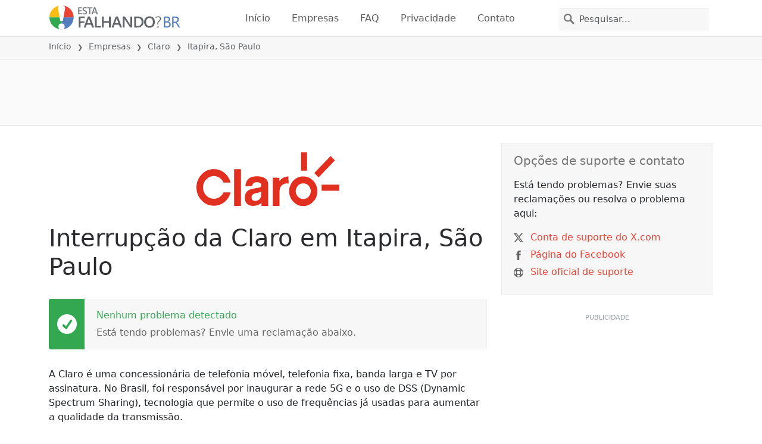

--- FILE ---
content_type: text/html; charset=utf-8
request_url: https://istheservicedown.com.br/status/claro-brasil/3460699-itapira-itapira-sao-paulo-brazil
body_size: 26594
content:
<!DOCTYPE html>
<html lang="pt">
<head>
    <meta charset="utf-8" />
    <meta name="viewport" content="width=device-width, initial-scale=1.0" />
    <title>Interrup&#xE7;&#xE3;o da Claro em Itapira, S&#xE3;o Paulo &bull; Est&#xE1; Falhando? Brasil</title>
    <link rel="preconnect" href="//static.itsdcdn.com">

    
    <link rel="preload" fetchpriority="high" href="https://static.itsdcdn.com/js/problems.br.9a9b2b.min.js" as="script">

    <meta name="description" content="Falhas e problemas da Claro em Itapira, S&#xE3;o Paulo. Problemas com a TV, problemas com o celular ou a internet est&#xE1; desligada? Descubra o que est&#xE1; acontecendo." />
    <meta name="generated" content="2026-02-03T12:44:44.795384-05:00" />
    <meta property="og:site_name" content="Est&#xE1; Falhando? Brasil">
    <meta property="og:type" content="website">

        <meta name="twitter:image" content="https://itsdcdn.com/art/share8/pt/202109042119/3460699/large/claro-brasil.png">
        <meta property="og:image" content="https://itsdcdn.com/art/share8/pt/202109042119/3460699/large/claro-brasil.png">

    <meta name="robots" content="max-image-preview:large">
    <meta property="og:title" content="Interrup&#xE7;&#xE3;o da Claro em Itapira, S&#xE3;o Paulo">
    <meta property="og:description" content="Falhas e problemas da Claro em Itapira, S&#xE3;o Paulo. Problemas com a TV, problemas com o celular ou a internet est&#xE1; desligada? Descubra o que est&#xE1; acontecendo.">
    <meta name="twitter:site" content="@estafalhando">
    <meta name="twitter:site:id" content="123">
    <meta name="twitter:card" content="summary_large_image">
    <meta name="twitter:creator" content="@estafalhando">
    <meta name="twitter:title" content="Interrup&#xE7;&#xE3;o da Claro em Itapira, S&#xE3;o Paulo">
    <meta name="twitter:description" content="Falhas e problemas da Claro em Itapira, S&#xE3;o Paulo. Problemas com a TV, problemas com o celular ou a internet est&#xE1; desligada? Descubra o que est&#xE1; acontecendo.">
    <meta name="twitter:domain" content="istheservicedown.com.br">

        <link rel="canonical" href="https://istheservicedown.com.br/status/claro-brasil/3460699-itapira-itapira-sao-paulo-brazil" />
        <meta property="og:url" content="https://istheservicedown.com.br/status/claro-brasil/3460699-itapira-itapira-sao-paulo-brazil">

    <link href="/opensearch.xml" rel="search" title="Est&#xE1; Falhando? Brasil" type="application/opensearchdescription+xml">
    <link rel="apple-touch-icon" sizes="180x180" href="/apple-touch-icon.png">
    <link rel="icon" type="image/png" sizes="32x32" href="/favicon-32x32.png">
    <link rel="icon" type="image/png" sizes="16x16" href="/favicon-16x16.png">
    <link rel="manifest" href="/site.webmanifest">
    <link rel="mask-icon" href="/safari-pinned-tab.svg" color="#5bbad5">
    <meta name="msapplication-TileColor" content="#da532c">
    <meta name="theme-color" content="#ffffff">

                <link rel="alternate" hreflang="pt-br" href="https://istheservicedown.com.br/status/claro-brasil/3460699-itapira-itapira-sao-paulo-brazil" />
        <script async fetchpriority="low" src="https://www.googletagmanager.com/gtag/js?id=G-NB2D1TB6MQ"></script>
        <script>window.dataLayer = window.dataLayer || []; function gtag() { dataLayer.push(arguments); }</script>
            <script id="admanager" fetchpriority="high" src="//securepubads.g.doubleclick.net/tag/js/gpt.js" async></script>
    
        <style type="text/css">.flag{display:inline-block}.flag-img{border-radius:22px;height:44px;vertical-align:bottom;width:44px}.flag-small{background-repeat:no-repeat;background-size:100%;border-radius:9px;display:inline-block;height:18px;margin-right:5px;vertical-align:bottom;width:18px}:root{--bs-blue:#0d6efd;--bs-indigo:#6610f2;--bs-purple:#6f42c1;--bs-pink:#d63384;--bs-red:#dc3545;--bs-orange:#fd7e14;--bs-yellow:#ffc107;--bs-green:#198754;--bs-teal:#20c997;--bs-cyan:#0dcaf0;--bs-black:#000;--bs-white:#fff;--bs-gray:#6c757d;--bs-gray-dark:#343a40;--bs-gray-100:#f8f9fa;--bs-gray-200:#e9ecef;--bs-gray-300:#dee2e6;--bs-gray-400:#ced4da;--bs-gray-500:#adb5bd;--bs-gray-600:#6c757d;--bs-gray-700:#495057;--bs-gray-800:#343a40;--bs-gray-900:#212529;--bs-primary:#e94334;--bs-secondary:#6c757d;--bs-success:#198754;--bs-info:#0dcaf0;--bs-warning:#ffc107;--bs-danger:#dc3545;--bs-light:#f8f9fa;--bs-dark:#212529;--bs-primary-rgb:233,67,52;--bs-secondary-rgb:108,117,125;--bs-success-rgb:25,135,84;--bs-info-rgb:13,202,240;--bs-warning-rgb:255,193,7;--bs-danger-rgb:220,53,69;--bs-light-rgb:248,249,250;--bs-dark-rgb:33,37,41;--bs-primary-text-emphasis:#5d1b15;--bs-secondary-text-emphasis:#2b2f32;--bs-success-text-emphasis:#0a3622;--bs-info-text-emphasis:#055160;--bs-warning-text-emphasis:#664d03;--bs-danger-text-emphasis:#58151c;--bs-light-text-emphasis:#495057;--bs-dark-text-emphasis:#495057;--bs-primary-bg-subtle:#fbd9d6;--bs-secondary-bg-subtle:#e2e3e5;--bs-success-bg-subtle:#d1e7dd;--bs-info-bg-subtle:#cff4fc;--bs-warning-bg-subtle:#fff3cd;--bs-danger-bg-subtle:#f8d7da;--bs-light-bg-subtle:#fcfcfd;--bs-dark-bg-subtle:#ced4da;--bs-primary-border-subtle:#f6b4ae;--bs-secondary-border-subtle:#c4c8cb;--bs-success-border-subtle:#a3cfbb;--bs-info-border-subtle:#9eeaf9;--bs-warning-border-subtle:#ffe69c;--bs-danger-border-subtle:#f1aeb5;--bs-light-border-subtle:#e9ecef;--bs-dark-border-subtle:#adb5bd;--bs-white-rgb:255,255,255;--bs-black-rgb:0,0,0;--bs-font-sans-serif:system-ui,-apple-system,"Segoe UI",Roboto,"Helvetica Neue","Noto Sans","Liberation Sans",Arial,sans-serif,"Apple Color Emoji","Segoe UI Emoji","Segoe UI Symbol","Noto Color Emoji";--bs-font-monospace:SFMono-Regular,Menlo,Monaco,Consolas,"Liberation Mono","Courier New",monospace;--bs-gradient:linear-gradient(180deg,hsla(0,0%,100%,.15),hsla(0,0%,100%,0));--bs-body-font-family:var(--bs-font-sans-serif);--bs-body-font-size:1rem;--bs-body-font-weight:400;--bs-body-line-height:1.5;--bs-body-color:#212529;--bs-body-color-rgb:33,37,41;--bs-body-bg:#fff;--bs-body-bg-rgb:255,255,255;--bs-emphasis-color:#000;--bs-emphasis-color-rgb:0,0,0;--bs-secondary-color:rgba(33,37,41,.75);--bs-secondary-color-rgb:33,37,41;--bs-secondary-bg:#e9ecef;--bs-secondary-bg-rgb:233,236,239;--bs-tertiary-color:rgba(33,37,41,.5);--bs-tertiary-color-rgb:33,37,41;--bs-tertiary-bg:#f8f9fa;--bs-tertiary-bg-rgb:248,249,250;--bs-heading-color:inherit;--bs-link-color:#e94334;--bs-link-color-rgb:233,67,52;--bs-link-decoration:underline;--bs-link-hover-color:#ba362a;--bs-link-hover-color-rgb:186,54,42;--bs-code-color:#d63384;--bs-highlight-color:#212529;--bs-highlight-bg:#fff3cd;--bs-border-width:1px;--bs-border-style:solid;--bs-border-color:#dee2e6;--bs-border-color-translucent:rgba(0,0,0,.175);--bs-border-radius:0.375rem;--bs-border-radius-sm:0.25rem;--bs-border-radius-lg:0.5rem;--bs-border-radius-xl:1rem;--bs-border-radius-xxl:2rem;--bs-border-radius-2xl:var(--bs-border-radius-xxl);--bs-border-radius-pill:50rem;--bs-box-shadow:0 0.5rem 1rem rgba(0,0,0,.15);--bs-box-shadow-sm:0 0.125rem 0.25rem rgba(0,0,0,.075);--bs-box-shadow-lg:0 1rem 3rem rgba(0,0,0,.175);--bs-box-shadow-inset:inset 0 1px 2px rgba(0,0,0,.075);--bs-focus-ring-width:0.25rem;--bs-focus-ring-opacity:0.25;--bs-focus-ring-color:rgba(233,67,52,.25);--bs-form-valid-color:#198754;--bs-form-valid-border-color:#198754;--bs-form-invalid-color:#dc3545;--bs-form-invalid-border-color:#dc3545}*,:after,:before{box-sizing:border-box}@media(prefers-reduced-motion:no-preference){:root{scroll-behavior:smooth}}body{background-color:var(--bs-body-bg);color:var(--bs-body-color);font-family:var(--bs-body-font-family);font-size:var(--bs-body-font-size);font-weight:var(--bs-body-font-weight);line-height:var(--bs-body-line-height);margin:0;text-align:var(--bs-body-text-align);-webkit-text-size-adjust:100%;-webkit-tap-highlight-color:rgba(0,0,0,0)}h1,h2,h3,h4,h5{color:var(--bs-heading-color);font-weight:500;line-height:1.2;margin-bottom:.5rem;margin-top:0}h1{font-size:calc(1.375rem + 1.5vw)}@media(min-width:1200px){h1{font-size:2.5rem}}h2{font-size:calc(1.325rem + .9vw)}@media(min-width:1200px){h2{font-size:2rem}}h3{font-size:calc(1.3rem + .6vw)}@media(min-width:1200px){h3{font-size:1.75rem}}h4{font-size:calc(1.275rem + .3vw)}@media(min-width:1200px){h4{font-size:1.5rem}}h5{font-size:1.25rem}p{margin-bottom:1rem;margin-top:0}ol,ul{padding-left:2rem}ol,ul{margin-bottom:1rem;margin-top:0}ol ol,ol ul,ul ol,ul ul{margin-bottom:0}strong{font-weight:bolder}a{color:rgba(var(--bs-link-color-rgb),var(--bs-link-opacity,1));text-decoration:underline}a:hover{--bs-link-color-rgb:var(--bs-link-hover-color-rgb)}a:not([href]):not([class]),a:not([href]):not([class]):hover{color:inherit;text-decoration:none}img,svg{vertical-align:middle}table{border-collapse:collapse;caption-side:bottom}th{text-align:inherit;text-align:-webkit-match-parent}tbody,td,th,thead,tr{border:0 solid;border-color:inherit}button{border-radius:0}button:focus:not(:focus-visible){outline:0}button,input,select{font-family:inherit;font-size:inherit;line-height:inherit;margin:0}button,select{text-transform:none}[role=button]{cursor:pointer}select{word-wrap:normal}select:disabled{opacity:1}[type=button],button{-webkit-appearance:button}[type=button]:not(:disabled),button:not(:disabled){cursor:pointer}::-moz-focus-inner{border-style:none;padding:0}::-webkit-datetime-edit-day-field,::-webkit-datetime-edit-fields-wrapper,::-webkit-datetime-edit-hour-field,::-webkit-datetime-edit-minute,::-webkit-datetime-edit-month-field,::-webkit-datetime-edit-text,::-webkit-datetime-edit-year-field{padding:0}::-webkit-inner-spin-button{height:auto}[type=search]{-webkit-appearance:textfield;outline-offset:-2px}[type=search]::-webkit-search-cancel-button{cursor:pointer;filter:grayscale(1)}::-webkit-search-decoration{-webkit-appearance:none}::-webkit-color-swatch-wrapper{padding:0}::file-selector-button{-webkit-appearance:button;font:inherit}.list-unstyled{list-style:none;padding-left:0}.container{--bs-gutter-x:1.5rem;--bs-gutter-y:0;margin-left:auto;margin-right:auto;padding-left:calc(var(--bs-gutter-x)*.5);padding-right:calc(var(--bs-gutter-x)*.5);width:100%}@media(min-width:576px){.container{max-width:540px}}@media(min-width:768px){.container{max-width:720px}}@media(min-width:992px){.container{max-width:960px}}@media(min-width:1200px){.container{max-width:1140px}}@media(min-width:1400px){.container{max-width:1320px}}:root{--bs-breakpoint-xs:0;--bs-breakpoint-sm:576px;--bs-breakpoint-md:768px;--bs-breakpoint-lg:992px;--bs-breakpoint-xl:1200px;--bs-breakpoint-xxl:1400px}.row{--bs-gutter-x:1.5rem;--bs-gutter-y:0;display:flex;flex-wrap:wrap;margin-left:calc(var(--bs-gutter-x)*-.5);margin-right:calc(var(--bs-gutter-x)*-.5);margin-top:calc(var(--bs-gutter-y)*-1)}.row>*{flex-shrink:0;margin-top:var(--bs-gutter-y);max-width:100%;padding-left:calc(var(--bs-gutter-x)*.5);padding-right:calc(var(--bs-gutter-x)*.5);width:100%}.col-6{flex:0 0 auto;width:50%}.col-12{flex:0 0 auto;width:100%}@media(min-width:576px){.col-sm-3{flex:0 0 auto;width:25%}.col-sm-6{flex:0 0 auto;width:50%}.col-sm-12{flex:0 0 auto;width:100%}}@media(min-width:768px){.col-md-2{flex:0 0 auto;width:16.66666667%}.col-md-3{flex:0 0 auto;width:25%}.col-md-5{flex:0 0 auto;width:41.66666667%}.col-md-6{flex:0 0 auto;width:50%}.col-md-12{flex:0 0 auto;width:100%}}@media(min-width:992px){.col-lg-4{flex:0 0 auto;width:33.33333333%}.col-lg-8{flex:0 0 auto;width:66.66666667%}}.form-control{appearance:none;background-clip:padding-box;background-color:var(--bs-body-bg);border:var(--bs-border-width) solid var(--bs-border-color);border-radius:0;color:var(--bs-body-color);display:block;font-size:1rem;font-weight:400;line-height:1.5;padding:.375rem .75rem;transition:border-color .15s ease-in-out,box-shadow .15s ease-in-out;width:100%}@media(prefers-reduced-motion:reduce){.form-control{transition:none}}.form-control:focus{background-color:var(--bs-body-bg);border-color:#f4a19a;box-shadow:0 0 0 .25rem rgba(233,67,52,.25);color:var(--bs-body-color);outline:0}.form-control::-webkit-date-and-time-value{height:1.5em;margin:0;min-width:85px}.form-control::-webkit-datetime-edit{display:block;padding:0}.form-control::placeholder{color:var(--bs-secondary-color);opacity:1}.form-control:disabled{background-color:var(--bs-secondary-bg);opacity:1}.form-control::file-selector-button{background-color:var(--bs-tertiary-bg);border:0 solid;border-color:inherit;border-inline-end-width:var(--bs-border-width);border-radius:0;color:var(--bs-body-color);margin:-.375rem -.75rem;margin-inline-end:.75rem;padding:.375rem .75rem;pointer-events:none;transition:color .15s ease-in-out,background-color .15s ease-in-out,border-color .15s ease-in-out,box-shadow .15s ease-in-out}@media(prefers-reduced-motion:reduce){.form-control::file-selector-button{transition:none}}.form-control:hover:not(:disabled):not([readonly])::file-selector-button{background-color:var(--bs-secondary-bg)}.btn{--bs-btn-padding-x:0.75rem;--bs-btn-padding-y:0.375rem;--bs-btn-font-family: ;--bs-btn-font-size:1rem;--bs-btn-font-weight:400;--bs-btn-line-height:1.5;--bs-btn-color:var(--bs-body-color);--bs-btn-bg:transparent;--bs-btn-border-width:var(--bs-border-width);--bs-btn-border-color:transparent;--bs-btn-border-radius:var(--bs-border-radius);--bs-btn-hover-border-color:transparent;--bs-btn-box-shadow:inset 0 1px 0 hsla(0,0%,100%,.15),0 1px 1px rgba(0,0,0,.075);--bs-btn-disabled-opacity:0.65;--bs-btn-focus-box-shadow:0 0 0 0.25rem rgba(var(--bs-btn-focus-shadow-rgb),.5);background-color:var(--bs-btn-bg);border:var(--bs-btn-border-width) solid var(--bs-btn-border-color);color:var(--bs-btn-color);cursor:pointer;display:inline-block;font-family:var(--bs-btn-font-family);font-size:var(--bs-btn-font-size);font-weight:var(--bs-btn-font-weight);line-height:var(--bs-btn-line-height);padding:var(--bs-btn-padding-y) var(--bs-btn-padding-x);text-align:center;text-decoration:none;transition:color .15s ease-in-out,background-color .15s ease-in-out,border-color .15s ease-in-out,box-shadow .15s ease-in-out;user-select:none;vertical-align:middle}@media(prefers-reduced-motion:reduce){.btn{transition:none}}.btn:hover{background-color:var(--bs-btn-hover-bg);border-color:var(--bs-btn-hover-border-color);color:var(--bs-btn-hover-color)}.btn:focus-visible{background-color:var(--bs-btn-hover-bg);border-color:var(--bs-btn-hover-border-color);box-shadow:var(--bs-btn-focus-box-shadow);color:var(--bs-btn-hover-color);outline:0}.btn.show,.btn:first-child:active,:not(.btn-check)+.btn:active{background-color:var(--bs-btn-active-bg);border-color:var(--bs-btn-active-border-color);color:var(--bs-btn-active-color)}.btn.show:focus-visible,.btn:first-child:active:focus-visible,:not(.btn-check)+.btn:active:focus-visible{box-shadow:var(--bs-btn-focus-box-shadow)}.btn:disabled{background-color:var(--bs-btn-disabled-bg);border-color:var(--bs-btn-disabled-border-color);color:var(--bs-btn-disabled-color);opacity:var(--bs-btn-disabled-opacity);pointer-events:none}.fade{transition:opacity .15s linear}@media(prefers-reduced-motion:reduce){.fade{transition:none}}.fade:not(.show){opacity:0}.collapse:not(.show){display:none}.collapsing{height:0;overflow:hidden;transition:height .35s ease}@media(prefers-reduced-motion:reduce){.collapsing{transition:none}}.collapsing.collapse-horizontal{height:auto;transition:width .35s ease;width:0}@media(prefers-reduced-motion:reduce){.collapsing.collapse-horizontal{transition:none}}.nav-link{background:none;border:0;color:var(--bs-nav-link-color);display:block;font-size:var(--bs-nav-link-font-size);font-weight:var(--bs-nav-link-font-weight);padding:var(--bs-nav-link-padding-y) var(--bs-nav-link-padding-x);text-decoration:none;transition:color .15s ease-in-out,background-color .15s ease-in-out,border-color .15s ease-in-out}@media(prefers-reduced-motion:reduce){.nav-link{transition:none}}.nav-link:focus,.nav-link:hover{color:var(--bs-nav-link-hover-color)}.nav-link:focus-visible{box-shadow:0 0 0 .25rem rgba(233,67,52,.25);outline:0}.nav-link:disabled{color:var(--bs-nav-link-disabled-color);cursor:default;pointer-events:none}.navbar{--bs-navbar-padding-x:0;--bs-navbar-padding-y:0.5rem;--bs-navbar-color:rgba(var(--bs-emphasis-color-rgb),0.65);--bs-navbar-hover-color:rgba(var(--bs-emphasis-color-rgb),0.8);--bs-navbar-disabled-color:rgba(var(--bs-emphasis-color-rgb),0.3);--bs-navbar-active-color:rgba(var(--bs-emphasis-color-rgb),1);--bs-navbar-brand-padding-y:0.3125rem;--bs-navbar-brand-margin-end:1rem;--bs-navbar-brand-font-size:1.25rem;--bs-navbar-brand-color:rgba(var(--bs-emphasis-color-rgb),1);--bs-navbar-brand-hover-color:rgba(var(--bs-emphasis-color-rgb),1);--bs-navbar-nav-link-padding-x:0.5rem;--bs-navbar-toggler-padding-y:0.25rem;--bs-navbar-toggler-padding-x:0.75rem;--bs-navbar-toggler-font-size:1.25rem;--bs-navbar-toggler-icon-bg:url("data:image/svg+xml;charset=utf-8,%3Csvg xmlns='http://www.w3.org/2000/svg' viewBox='0 0 30 30'%3E%3Cpath stroke='rgba(33, 37, 41, 0.75)' stroke-linecap='round' stroke-miterlimit='10' stroke-width='2' d='M4 7h22M4 15h22M4 23h22'/%3E%3C/svg%3E");--bs-navbar-toggler-border-color:rgba(var(--bs-emphasis-color-rgb),0.15);--bs-navbar-toggler-border-radius:var(--bs-border-radius);--bs-navbar-toggler-focus-width:0.25rem;--bs-navbar-toggler-transition:box-shadow 0.15s ease-in-out;align-items:center;display:flex;flex-wrap:wrap;justify-content:space-between;padding:var(--bs-navbar-padding-y) var(--bs-navbar-padding-x);position:relative}.navbar>.container{align-items:center;display:flex;flex-wrap:inherit;justify-content:space-between}.navbar-brand{color:var(--bs-navbar-brand-color);font-size:var(--bs-navbar-brand-font-size);margin-right:var(--bs-navbar-brand-margin-end);padding-bottom:var(--bs-navbar-brand-padding-y);padding-top:var(--bs-navbar-brand-padding-y);text-decoration:none;white-space:nowrap}.navbar-brand:focus,.navbar-brand:hover{color:var(--bs-navbar-brand-hover-color)}.navbar-nav{--bs-nav-link-padding-x:0;--bs-nav-link-padding-y:0.5rem;--bs-nav-link-font-weight: ;--bs-nav-link-color:var(--bs-navbar-color);--bs-nav-link-hover-color:var(--bs-navbar-hover-color);--bs-nav-link-disabled-color:var(--bs-navbar-disabled-color);display:flex;flex-direction:column;list-style:none;margin-bottom:0;padding-left:0}.navbar-nav .nav-link.show{color:var(--bs-navbar-active-color)}.navbar-text{color:var(--bs-navbar-color);padding-bottom:.5rem;padding-top:.5rem}.navbar-text a,.navbar-text a:focus,.navbar-text a:hover{color:var(--bs-navbar-active-color)}.navbar-collapse{align-items:center;flex-basis:100%;flex-grow:1}.navbar-toggler{background-color:transparent;border:var(--bs-border-width) solid var(--bs-navbar-toggler-border-color);color:var(--bs-navbar-color);font-size:var(--bs-navbar-toggler-font-size);line-height:1;padding:var(--bs-navbar-toggler-padding-y) var(--bs-navbar-toggler-padding-x);transition:var(--bs-navbar-toggler-transition)}@media(prefers-reduced-motion:reduce){.navbar-toggler{transition:none}}.navbar-toggler:hover{text-decoration:none}.navbar-toggler:focus{box-shadow:0 0 0 var(--bs-navbar-toggler-focus-width);outline:0;text-decoration:none}.navbar-toggler-icon{background-image:var(--bs-navbar-toggler-icon-bg);background-position:50%;background-repeat:no-repeat;background-size:100%;display:inline-block;height:1.5em;vertical-align:middle;width:1.5em}.navbar-nav-scroll{max-height:var(--bs-scroll-height,75vh);overflow-y:auto}@media(min-width:576px){.navbar-expand-sm{flex-wrap:nowrap;justify-content:flex-start}.navbar-expand-sm .navbar-nav{flex-direction:row}.navbar-expand-sm .navbar-nav .nav-link{padding-left:var(--bs-navbar-nav-link-padding-x);padding-right:var(--bs-navbar-nav-link-padding-x)}.navbar-expand-sm .navbar-nav-scroll{overflow:visible}.navbar-expand-sm .navbar-collapse{display:flex!important;flex-basis:auto}.navbar-expand-sm .navbar-toggler{display:none}.navbar-expand-sm .offcanvas{background-color:transparent!important;border:0!important;flex-grow:1;height:auto!important;position:static;transform:none!important;transition:none;visibility:visible!important;width:auto!important;z-index:auto}.navbar-expand-sm .offcanvas .offcanvas-header{display:none}.navbar-expand-sm .offcanvas .offcanvas-body{display:flex;flex-grow:0;overflow-y:visible;padding:0}}@media(min-width:768px){.navbar-expand-md{flex-wrap:nowrap;justify-content:flex-start}.navbar-expand-md .navbar-nav{flex-direction:row}.navbar-expand-md .navbar-nav .nav-link{padding-left:var(--bs-navbar-nav-link-padding-x);padding-right:var(--bs-navbar-nav-link-padding-x)}.navbar-expand-md .navbar-nav-scroll{overflow:visible}.navbar-expand-md .navbar-collapse{display:flex!important;flex-basis:auto}.navbar-expand-md .navbar-toggler{display:none}.navbar-expand-md .offcanvas{background-color:transparent!important;border:0!important;flex-grow:1;height:auto!important;position:static;transform:none!important;transition:none;visibility:visible!important;width:auto!important;z-index:auto}.navbar-expand-md .offcanvas .offcanvas-header{display:none}.navbar-expand-md .offcanvas .offcanvas-body{display:flex;flex-grow:0;overflow-y:visible;padding:0}}@media(min-width:992px){.navbar-expand-lg{flex-wrap:nowrap;justify-content:flex-start}.navbar-expand-lg .navbar-nav{flex-direction:row}.navbar-expand-lg .navbar-nav .nav-link{padding-left:var(--bs-navbar-nav-link-padding-x);padding-right:var(--bs-navbar-nav-link-padding-x)}.navbar-expand-lg .navbar-nav-scroll{overflow:visible}.navbar-expand-lg .navbar-collapse{display:flex!important;flex-basis:auto}.navbar-expand-lg .navbar-toggler{display:none}.navbar-expand-lg .offcanvas{background-color:transparent!important;border:0!important;flex-grow:1;height:auto!important;position:static;transform:none!important;transition:none;visibility:visible!important;width:auto!important;z-index:auto}.navbar-expand-lg .offcanvas .offcanvas-header{display:none}.navbar-expand-lg .offcanvas .offcanvas-body{display:flex;flex-grow:0;overflow-y:visible;padding:0}}@media(min-width:1200px){.navbar-expand-xl{flex-wrap:nowrap;justify-content:flex-start}.navbar-expand-xl .navbar-nav{flex-direction:row}.navbar-expand-xl .navbar-nav .nav-link{padding-left:var(--bs-navbar-nav-link-padding-x);padding-right:var(--bs-navbar-nav-link-padding-x)}.navbar-expand-xl .navbar-nav-scroll{overflow:visible}.navbar-expand-xl .navbar-collapse{display:flex!important;flex-basis:auto}.navbar-expand-xl .navbar-toggler{display:none}.navbar-expand-xl .offcanvas{background-color:transparent!important;border:0!important;flex-grow:1;height:auto!important;position:static;transform:none!important;transition:none;visibility:visible!important;width:auto!important;z-index:auto}.navbar-expand-xl .offcanvas .offcanvas-header{display:none}.navbar-expand-xl .offcanvas .offcanvas-body{display:flex;flex-grow:0;overflow-y:visible;padding:0}}@media(min-width:1400px){.navbar-expand-xxl{flex-wrap:nowrap;justify-content:flex-start}.navbar-expand-xxl .navbar-nav{flex-direction:row}.navbar-expand-xxl .navbar-nav .nav-link{padding-left:var(--bs-navbar-nav-link-padding-x);padding-right:var(--bs-navbar-nav-link-padding-x)}.navbar-expand-xxl .navbar-nav-scroll{overflow:visible}.navbar-expand-xxl .navbar-collapse{display:flex!important;flex-basis:auto}.navbar-expand-xxl .navbar-toggler{display:none}.navbar-expand-xxl .offcanvas{background-color:transparent!important;border:0!important;flex-grow:1;height:auto!important;position:static;transform:none!important;transition:none;visibility:visible!important;width:auto!important;z-index:auto}.navbar-expand-xxl .offcanvas .offcanvas-header{display:none}.navbar-expand-xxl .offcanvas .offcanvas-body{display:flex;flex-grow:0;overflow-y:visible;padding:0}}.navbar-expand{flex-wrap:nowrap;justify-content:flex-start}.navbar-expand .navbar-nav{flex-direction:row}.navbar-expand .navbar-nav .nav-link{padding-left:var(--bs-navbar-nav-link-padding-x);padding-right:var(--bs-navbar-nav-link-padding-x)}.navbar-expand .navbar-nav-scroll{overflow:visible}.navbar-expand .navbar-collapse{display:flex!important;flex-basis:auto}.navbar-expand .navbar-toggler{display:none}.navbar-expand .offcanvas{background-color:transparent!important;border:0!important;flex-grow:1;height:auto!important;position:static;transform:none!important;transition:none;visibility:visible!important;width:auto!important;z-index:auto}.navbar-expand .offcanvas .offcanvas-header{display:none}.navbar-expand .offcanvas .offcanvas-body{display:flex;flex-grow:0;overflow-y:visible;padding:0}.navbar-dark{--bs-navbar-color:hsla(0,0%,100%,.55);--bs-navbar-hover-color:hsla(0,0%,100%,.75);--bs-navbar-disabled-color:hsla(0,0%,100%,.25);--bs-navbar-active-color:#fff;--bs-navbar-brand-color:#fff;--bs-navbar-brand-hover-color:#fff;--bs-navbar-toggler-border-color:hsla(0,0%,100%,.1);--bs-navbar-toggler-icon-bg:url("data:image/svg+xml;charset=utf-8,%3Csvg xmlns='http://www.w3.org/2000/svg' viewBox='0 0 30 30'%3E%3Cpath stroke='rgba(255, 255, 255, 0.55)' stroke-linecap='round' stroke-miterlimit='10' stroke-width='2' d='M4 7h22M4 15h22M4 23h22'/%3E%3C/svg%3E")}@keyframes progress-bar-stripes{0%{background-position-x:var(--bs-progress-height)}}.btn-close{--bs-btn-close-color:#000;--bs-btn-close-bg:url("data:image/svg+xml;charset=utf-8,%3Csvg xmlns='http://www.w3.org/2000/svg' viewBox='0 0 16 16'%3E%3Cpath d='M.293.293a1 1 0 0 1 1.414 0L8 6.586 14.293.293a1 1 0 1 1 1.414 1.414L9.414 8l6.293 6.293a1 1 0 0 1-1.414 1.414L8 9.414l-6.293 6.293a1 1 0 0 1-1.414-1.414L6.586 8 .293 1.707a1 1 0 0 1 0-1.414'/%3E%3C/svg%3E");--bs-btn-close-opacity:0.5;--bs-btn-close-hover-opacity:0.75;--bs-btn-close-focus-shadow:0 0 0 0.25rem rgba(233,67,52,.25);--bs-btn-close-focus-opacity:1;--bs-btn-close-disabled-opacity:0.25;background:transparent var(--bs-btn-close-bg) center/1em auto no-repeat;border:0;box-sizing:content-box;filter:var(--bs-btn-close-filter);height:1em;opacity:var(--bs-btn-close-opacity);padding:.25em;width:1em}.btn-close,.btn-close:hover{color:var(--bs-btn-close-color)}.btn-close:hover{opacity:var(--bs-btn-close-hover-opacity);text-decoration:none}.btn-close:focus{box-shadow:var(--bs-btn-close-focus-shadow);opacity:var(--bs-btn-close-focus-opacity);outline:0}.btn-close:disabled{opacity:var(--bs-btn-close-disabled-opacity);pointer-events:none;user-select:none}:root{--bs-btn-close-filter: }.modal{--bs-modal-zindex:1055;--bs-modal-width:500px;--bs-modal-padding:1rem;--bs-modal-margin:0.5rem;--bs-modal-color:var(--bs-body-color);--bs-modal-bg:var(--bs-body-bg);--bs-modal-border-color:var(--bs-border-color-translucent);--bs-modal-border-width:var(--bs-border-width);--bs-modal-border-radius:var(--bs-border-radius-lg);--bs-modal-box-shadow:var(--bs-box-shadow-sm);--bs-modal-inner-border-radius:calc(var(--bs-border-radius-lg) - var(--bs-border-width));--bs-modal-header-padding-x:1rem;--bs-modal-header-padding-y:1rem;--bs-modal-header-padding:1rem 1rem;--bs-modal-header-border-color:var(--bs-border-color);--bs-modal-header-border-width:var(--bs-border-width);--bs-modal-title-line-height:1.5;--bs-modal-footer-gap:0.5rem;--bs-modal-footer-bg: ;--bs-modal-footer-border-color:var(--bs-border-color);--bs-modal-footer-border-width:var(--bs-border-width);display:none;height:100%;left:0;outline:0;overflow-x:hidden;overflow-y:auto;position:fixed;top:0;width:100%;z-index:var(--bs-modal-zindex)}.modal-dialog{margin:var(--bs-modal-margin);pointer-events:none;position:relative;width:auto}.modal.fade .modal-dialog{transform:translateY(-50px);transition:transform .3s ease-out}@media(prefers-reduced-motion:reduce){.modal.fade .modal-dialog{transition:none}}.modal.show .modal-dialog{transform:none}.modal.modal-static .modal-dialog{transform:scale(1.02)}.modal-dialog-scrollable{height:calc(100% - var(--bs-modal-margin)*2)}.modal-dialog-scrollable .modal-content{max-height:100%;overflow:hidden}.modal-dialog-scrollable .modal-body{overflow-y:auto}.modal-dialog-centered{align-items:center;display:flex;min-height:calc(100% - var(--bs-modal-margin)*2)}.modal-content{background-clip:padding-box;background-color:var(--bs-modal-bg);border:var(--bs-modal-border-width) solid var(--bs-modal-border-color);color:var(--bs-modal-color);display:flex;flex-direction:column;outline:0;pointer-events:auto;position:relative;width:100%}.modal-backdrop{--bs-backdrop-zindex:1050;--bs-backdrop-bg:#000;--bs-backdrop-opacity:0.5;background-color:var(--bs-backdrop-bg);height:100vh;left:0;position:fixed;top:0;width:100vw;z-index:var(--bs-backdrop-zindex)}.modal-backdrop.fade{opacity:0}.modal-backdrop.show{opacity:var(--bs-backdrop-opacity)}.modal-header{align-items:center;border-bottom:var(--bs-modal-header-border-width) solid var(--bs-modal-header-border-color);display:flex;flex-shrink:0;padding:var(--bs-modal-header-padding)}.modal-header .btn-close{margin-bottom:calc(var(--bs-modal-header-padding-y)*-.5);margin-left:auto;margin-right:calc(var(--bs-modal-header-padding-x)*-.5);margin-top:calc(var(--bs-modal-header-padding-y)*-.5);padding:calc(var(--bs-modal-header-padding-y)*.5) calc(var(--bs-modal-header-padding-x)*.5)}.modal-title{line-height:var(--bs-modal-title-line-height);margin-bottom:0}.modal-body{flex:1 1 auto;padding:var(--bs-modal-padding);position:relative}.modal-footer{align-items:center;background-color:var(--bs-modal-footer-bg);border-top:var(--bs-modal-footer-border-width) solid var(--bs-modal-footer-border-color);display:flex;flex-shrink:0;flex-wrap:wrap;justify-content:flex-end;padding:calc(var(--bs-modal-padding) - var(--bs-modal-footer-gap)*.5)}.modal-footer>*{margin:calc(var(--bs-modal-footer-gap)*.5)}@media(min-width:576px){.modal{--bs-modal-margin:1.75rem;--bs-modal-box-shadow:var(--bs-box-shadow)}.modal-dialog{margin-left:auto;margin-right:auto;max-width:var(--bs-modal-width)}.modal-sm{--bs-modal-width:300px}}@media(min-width:992px){.modal-lg,.modal-xl{--bs-modal-width:800px}}@media(min-width:1200px){.modal-xl{--bs-modal-width:1140px}}.modal-fullscreen{height:100%;margin:0;max-width:none;width:100vw}.modal-fullscreen .modal-content{border:0;height:100%}.modal-fullscreen .modal-body{overflow-y:auto}@media(max-width:575.98px){.modal-fullscreen-sm-down{height:100%;margin:0;max-width:none;width:100vw}.modal-fullscreen-sm-down .modal-content{border:0;height:100%}.modal-fullscreen-sm-down .modal-body{overflow-y:auto}}@media(max-width:767.98px){.modal-fullscreen-md-down{height:100%;margin:0;max-width:none;width:100vw}.modal-fullscreen-md-down .modal-content{border:0;height:100%}.modal-fullscreen-md-down .modal-body{overflow-y:auto}}@media(max-width:991.98px){.modal-fullscreen-lg-down{height:100%;margin:0;max-width:none;width:100vw}.modal-fullscreen-lg-down .modal-content{border:0;height:100%}.modal-fullscreen-lg-down .modal-body{overflow-y:auto}}@media(max-width:1199.98px){.modal-fullscreen-xl-down{height:100%;margin:0;max-width:none;width:100vw}.modal-fullscreen-xl-down .modal-content{border:0;height:100%}.modal-fullscreen-xl-down .modal-body{overflow-y:auto}}@media(max-width:1399.98px){.modal-fullscreen-xxl-down{height:100%;margin:0;max-width:none;width:100vw}.modal-fullscreen-xxl-down .modal-content{border:0;height:100%}.modal-fullscreen-xxl-down .modal-body{overflow-y:auto}}:root{--bs-carousel-indicator-active-bg:#fff;--bs-carousel-caption-color:#fff;--bs-carousel-control-icon-filter: }@keyframes spinner-border{to{transform:rotate(1turn)}}@keyframes spinner-grow{0%{transform:scale(0)}50%{opacity:1;transform:none}}.offcanvas,.offcanvas-lg,.offcanvas-md,.offcanvas-sm,.offcanvas-xl,.offcanvas-xxl{--bs-offcanvas-zindex:1045;--bs-offcanvas-width:400px;--bs-offcanvas-height:30vh;--bs-offcanvas-padding-x:1rem;--bs-offcanvas-padding-y:1rem;--bs-offcanvas-color:var(--bs-body-color);--bs-offcanvas-bg:var(--bs-body-bg);--bs-offcanvas-border-width:var(--bs-border-width);--bs-offcanvas-border-color:var(--bs-border-color-translucent);--bs-offcanvas-box-shadow:var(--bs-box-shadow-sm);--bs-offcanvas-transition:transform 0.3s ease-in-out;--bs-offcanvas-title-line-height:1.5}@media(max-width:575.98px){.offcanvas-sm{background-clip:padding-box;background-color:var(--bs-offcanvas-bg);bottom:0;color:var(--bs-offcanvas-color);display:flex;flex-direction:column;max-width:100%;outline:0;position:fixed;transition:var(--bs-offcanvas-transition);visibility:hidden;z-index:var(--bs-offcanvas-zindex)}}@media(max-width:575.98px)and (prefers-reduced-motion:reduce){.offcanvas-sm{transition:none}}@media(max-width:575.98px){.offcanvas-sm.offcanvas-start{border-right:var(--bs-offcanvas-border-width) solid var(--bs-offcanvas-border-color);left:0;top:0;transform:translateX(-100%);width:var(--bs-offcanvas-width)}.offcanvas-sm.offcanvas-end{border-left:var(--bs-offcanvas-border-width) solid var(--bs-offcanvas-border-color);right:0;top:0;transform:translateX(100%);width:var(--bs-offcanvas-width)}.offcanvas-sm.offcanvas-top{border-bottom:var(--bs-offcanvas-border-width) solid var(--bs-offcanvas-border-color);top:0;transform:translateY(-100%)}.offcanvas-sm.offcanvas-bottom,.offcanvas-sm.offcanvas-top{height:var(--bs-offcanvas-height);left:0;max-height:100%;right:0}.offcanvas-sm.offcanvas-bottom{border-top:var(--bs-offcanvas-border-width) solid var(--bs-offcanvas-border-color);transform:translateY(100%)}.offcanvas-sm.show:not(.hiding),.offcanvas-sm.showing{transform:none}.offcanvas-sm.show,.offcanvas-sm.showing{visibility:visible}}@media(min-width:576px){.offcanvas-sm{--bs-offcanvas-height:auto;--bs-offcanvas-border-width:0;background-color:transparent!important}.offcanvas-sm .offcanvas-header{display:none}.offcanvas-sm .offcanvas-body{background-color:transparent!important;display:flex;flex-grow:0;overflow-y:visible;padding:0}}@media(max-width:767.98px){.offcanvas-md{background-clip:padding-box;background-color:var(--bs-offcanvas-bg);bottom:0;color:var(--bs-offcanvas-color);display:flex;flex-direction:column;max-width:100%;outline:0;position:fixed;transition:var(--bs-offcanvas-transition);visibility:hidden;z-index:var(--bs-offcanvas-zindex)}}@media(max-width:767.98px)and (prefers-reduced-motion:reduce){.offcanvas-md{transition:none}}@media(max-width:767.98px){.offcanvas-md.offcanvas-start{border-right:var(--bs-offcanvas-border-width) solid var(--bs-offcanvas-border-color);left:0;top:0;transform:translateX(-100%);width:var(--bs-offcanvas-width)}.offcanvas-md.offcanvas-end{border-left:var(--bs-offcanvas-border-width) solid var(--bs-offcanvas-border-color);right:0;top:0;transform:translateX(100%);width:var(--bs-offcanvas-width)}.offcanvas-md.offcanvas-top{border-bottom:var(--bs-offcanvas-border-width) solid var(--bs-offcanvas-border-color);top:0;transform:translateY(-100%)}.offcanvas-md.offcanvas-bottom,.offcanvas-md.offcanvas-top{height:var(--bs-offcanvas-height);left:0;max-height:100%;right:0}.offcanvas-md.offcanvas-bottom{border-top:var(--bs-offcanvas-border-width) solid var(--bs-offcanvas-border-color);transform:translateY(100%)}.offcanvas-md.show:not(.hiding),.offcanvas-md.showing{transform:none}.offcanvas-md.show,.offcanvas-md.showing{visibility:visible}}@media(min-width:768px){.offcanvas-md{--bs-offcanvas-height:auto;--bs-offcanvas-border-width:0;background-color:transparent!important}.offcanvas-md .offcanvas-header{display:none}.offcanvas-md .offcanvas-body{background-color:transparent!important;display:flex;flex-grow:0;overflow-y:visible;padding:0}}@media(max-width:991.98px){.offcanvas-lg{background-clip:padding-box;background-color:var(--bs-offcanvas-bg);bottom:0;color:var(--bs-offcanvas-color);display:flex;flex-direction:column;max-width:100%;outline:0;position:fixed;transition:var(--bs-offcanvas-transition);visibility:hidden;z-index:var(--bs-offcanvas-zindex)}}@media(max-width:991.98px)and (prefers-reduced-motion:reduce){.offcanvas-lg{transition:none}}@media(max-width:991.98px){.offcanvas-lg.offcanvas-start{border-right:var(--bs-offcanvas-border-width) solid var(--bs-offcanvas-border-color);left:0;top:0;transform:translateX(-100%);width:var(--bs-offcanvas-width)}.offcanvas-lg.offcanvas-end{border-left:var(--bs-offcanvas-border-width) solid var(--bs-offcanvas-border-color);right:0;top:0;transform:translateX(100%);width:var(--bs-offcanvas-width)}.offcanvas-lg.offcanvas-top{border-bottom:var(--bs-offcanvas-border-width) solid var(--bs-offcanvas-border-color);top:0;transform:translateY(-100%)}.offcanvas-lg.offcanvas-bottom,.offcanvas-lg.offcanvas-top{height:var(--bs-offcanvas-height);left:0;max-height:100%;right:0}.offcanvas-lg.offcanvas-bottom{border-top:var(--bs-offcanvas-border-width) solid var(--bs-offcanvas-border-color);transform:translateY(100%)}.offcanvas-lg.show:not(.hiding),.offcanvas-lg.showing{transform:none}.offcanvas-lg.show,.offcanvas-lg.showing{visibility:visible}}@media(min-width:992px){.offcanvas-lg{--bs-offcanvas-height:auto;--bs-offcanvas-border-width:0;background-color:transparent!important}.offcanvas-lg .offcanvas-header{display:none}.offcanvas-lg .offcanvas-body{background-color:transparent!important;display:flex;flex-grow:0;overflow-y:visible;padding:0}}@media(max-width:1199.98px){.offcanvas-xl{background-clip:padding-box;background-color:var(--bs-offcanvas-bg);bottom:0;color:var(--bs-offcanvas-color);display:flex;flex-direction:column;max-width:100%;outline:0;position:fixed;transition:var(--bs-offcanvas-transition);visibility:hidden;z-index:var(--bs-offcanvas-zindex)}}@media(max-width:1199.98px)and (prefers-reduced-motion:reduce){.offcanvas-xl{transition:none}}@media(max-width:1199.98px){.offcanvas-xl.offcanvas-start{border-right:var(--bs-offcanvas-border-width) solid var(--bs-offcanvas-border-color);left:0;top:0;transform:translateX(-100%);width:var(--bs-offcanvas-width)}.offcanvas-xl.offcanvas-end{border-left:var(--bs-offcanvas-border-width) solid var(--bs-offcanvas-border-color);right:0;top:0;transform:translateX(100%);width:var(--bs-offcanvas-width)}.offcanvas-xl.offcanvas-top{border-bottom:var(--bs-offcanvas-border-width) solid var(--bs-offcanvas-border-color);top:0;transform:translateY(-100%)}.offcanvas-xl.offcanvas-bottom,.offcanvas-xl.offcanvas-top{height:var(--bs-offcanvas-height);left:0;max-height:100%;right:0}.offcanvas-xl.offcanvas-bottom{border-top:var(--bs-offcanvas-border-width) solid var(--bs-offcanvas-border-color);transform:translateY(100%)}.offcanvas-xl.show:not(.hiding),.offcanvas-xl.showing{transform:none}.offcanvas-xl.show,.offcanvas-xl.showing{visibility:visible}}@media(min-width:1200px){.offcanvas-xl{--bs-offcanvas-height:auto;--bs-offcanvas-border-width:0;background-color:transparent!important}.offcanvas-xl .offcanvas-header{display:none}.offcanvas-xl .offcanvas-body{background-color:transparent!important;display:flex;flex-grow:0;overflow-y:visible;padding:0}}@media(max-width:1399.98px){.offcanvas-xxl{background-clip:padding-box;background-color:var(--bs-offcanvas-bg);bottom:0;color:var(--bs-offcanvas-color);display:flex;flex-direction:column;max-width:100%;outline:0;position:fixed;transition:var(--bs-offcanvas-transition);visibility:hidden;z-index:var(--bs-offcanvas-zindex)}}@media(max-width:1399.98px)and (prefers-reduced-motion:reduce){.offcanvas-xxl{transition:none}}@media(max-width:1399.98px){.offcanvas-xxl.offcanvas-start{border-right:var(--bs-offcanvas-border-width) solid var(--bs-offcanvas-border-color);left:0;top:0;transform:translateX(-100%);width:var(--bs-offcanvas-width)}.offcanvas-xxl.offcanvas-end{border-left:var(--bs-offcanvas-border-width) solid var(--bs-offcanvas-border-color);right:0;top:0;transform:translateX(100%);width:var(--bs-offcanvas-width)}.offcanvas-xxl.offcanvas-top{border-bottom:var(--bs-offcanvas-border-width) solid var(--bs-offcanvas-border-color);top:0;transform:translateY(-100%)}.offcanvas-xxl.offcanvas-bottom,.offcanvas-xxl.offcanvas-top{height:var(--bs-offcanvas-height);left:0;max-height:100%;right:0}.offcanvas-xxl.offcanvas-bottom{border-top:var(--bs-offcanvas-border-width) solid var(--bs-offcanvas-border-color);transform:translateY(100%)}.offcanvas-xxl.show:not(.hiding),.offcanvas-xxl.showing{transform:none}.offcanvas-xxl.show,.offcanvas-xxl.showing{visibility:visible}}@media(min-width:1400px){.offcanvas-xxl{--bs-offcanvas-height:auto;--bs-offcanvas-border-width:0;background-color:transparent!important}.offcanvas-xxl .offcanvas-header{display:none}.offcanvas-xxl .offcanvas-body{background-color:transparent!important;display:flex;flex-grow:0;overflow-y:visible;padding:0}}.offcanvas{background-clip:padding-box;background-color:var(--bs-offcanvas-bg);bottom:0;color:var(--bs-offcanvas-color);display:flex;flex-direction:column;max-width:100%;outline:0;position:fixed;transition:var(--bs-offcanvas-transition);visibility:hidden;z-index:var(--bs-offcanvas-zindex)}@media(prefers-reduced-motion:reduce){.offcanvas{transition:none}}.offcanvas.offcanvas-start{border-right:var(--bs-offcanvas-border-width) solid var(--bs-offcanvas-border-color);left:0;top:0;transform:translateX(-100%);width:var(--bs-offcanvas-width)}.offcanvas.offcanvas-end{border-left:var(--bs-offcanvas-border-width) solid var(--bs-offcanvas-border-color);right:0;top:0;transform:translateX(100%);width:var(--bs-offcanvas-width)}.offcanvas.offcanvas-top{border-bottom:var(--bs-offcanvas-border-width) solid var(--bs-offcanvas-border-color);top:0;transform:translateY(-100%)}.offcanvas.offcanvas-bottom,.offcanvas.offcanvas-top{height:var(--bs-offcanvas-height);left:0;max-height:100%;right:0}.offcanvas.offcanvas-bottom{border-top:var(--bs-offcanvas-border-width) solid var(--bs-offcanvas-border-color);transform:translateY(100%)}.offcanvas.show:not(.hiding),.offcanvas.showing{transform:none}.offcanvas.show,.offcanvas.showing{visibility:visible}.offcanvas-backdrop{background-color:#000;height:100vh;left:0;position:fixed;top:0;width:100vw;z-index:1040}.offcanvas-backdrop.fade{opacity:0}.offcanvas-backdrop.show{opacity:.5}.offcanvas-header{align-items:center;display:flex;padding:var(--bs-offcanvas-padding-y) var(--bs-offcanvas-padding-x)}.offcanvas-header .btn-close{margin-bottom:calc(var(--bs-offcanvas-padding-y)*-.5);margin-left:auto;margin-right:calc(var(--bs-offcanvas-padding-x)*-.5);margin-top:calc(var(--bs-offcanvas-padding-y)*-.5);padding:calc(var(--bs-offcanvas-padding-y)*.5) calc(var(--bs-offcanvas-padding-x)*.5)}.offcanvas-title{line-height:var(--bs-offcanvas-title-line-height);margin-bottom:0}.offcanvas-body{flex-grow:1;overflow-y:auto;padding:var(--bs-offcanvas-padding-y) var(--bs-offcanvas-padding-x)}@keyframes placeholder-glow{50%{opacity:.2}}@keyframes placeholder-wave{to{mask-position:-200% 0}}.clearfix:after{clear:both;content:"";display:block}.sticky-top{top:0}.sticky-bottom,.sticky-top{position:sticky;z-index:1020}.sticky-bottom{bottom:0}@media(min-width:576px){.sticky-sm-top{position:sticky;top:0;z-index:1020}.sticky-sm-bottom{bottom:0;position:sticky;z-index:1020}}@media(min-width:768px){.sticky-md-top{position:sticky;top:0;z-index:1020}.sticky-md-bottom{bottom:0;position:sticky;z-index:1020}}@media(min-width:992px){.sticky-lg-top{position:sticky;top:0;z-index:1020}.sticky-lg-bottom{bottom:0;position:sticky;z-index:1020}}@media(min-width:1200px){.sticky-xl-top{position:sticky;top:0;z-index:1020}.sticky-xl-bottom{bottom:0;position:sticky;z-index:1020}}@media(min-width:1400px){.sticky-xxl-top{position:sticky;top:0;z-index:1020}.sticky-xxl-bottom{bottom:0;position:sticky;z-index:1020}}.d-flex{display:flex!important}.d-none{display:none!important}.position-sticky{position:sticky!important}.flex-grow-1{flex-grow:1!important}.justify-content-center{justify-content:center!important}.mt-3{margin-top:1rem!important}.me-2{margin-right:.5rem!important}.pe-3{padding-right:1rem!important}@media(min-width:576px){.d-sm-none{display:none!important}}@media(min-width:768px){.d-md-none{display:none!important}}@media(min-width:992px){.d-lg-block{display:block!important}.mt-lg-0{margin-top:0!important}}.navbar{border-bottom:1px solid #e3e3e3}a.navbar-brand{background-repeat:no-repeat;background-size:100%;display:block;height:45px;margin-right:40px;padding-top:0;width:250px}.nav-item{margin-right:20px}#search{background-color:#f7f7f7;background-position:6px 8px;background-repeat:no-repeat;background-size:18px 18px;border:1px solid #ededed;color:#212121;font-size:95%;margin-top:3px;padding:5px 8px 5px 32px;width:250px}#search,#search:focus{background-image:url([data-uri])}.navbar-toggler{border:none}.navbar-toggler:focus{box-shadow:none}footer{color:#bdc1c6;font-size:100%}footer h4{font-size:110%;padding-bottom:10px;padding-top:15px}footer a{color:#eee;text-decoration:none}footer a:hover{color:#e94334;text-decoration:none}footer ul{margin:0;padding:0}footer ul li{font-size:15px;list-style-type:none;margin:0 0 12px;padding:0}footer .footer-top{background-color:#3c4043;color:#bdc1c6;padding:15px 10px 40px}footer .footer-bottom{background-color:#262829;color:#878c92;font-size:14px;padding:20px 15px 15px;text-align:center}.footer-logo{display:block;padding-bottom:15px;padding-top:10px}.footer-logo img{filter:saturate(0)}#sticky-spacer{height:120px}select{appearance:none;background-color:#53595d;border:1px solid #666;color:#eee;font-size:1em;padding:10px;width:100%}.select-container{display:inline;position:relative}.select-container:after{border-left:5px solid transparent;border-right:5px solid transparent;border-top:8px solid #000;content:"";height:0;opacity:.5;pointer-events:none;position:absolute;right:.75em;top:.3em;width:0}select::-ms-expand{display:none}#sticky{background-color:transparent;bottom:-150px;height:auto;left:0;margin-bottom:0!important;max-height:150px;overflow:hidden;position:fixed;text-align:center;transition:1s;width:100%;z-index:2000}#sticky_close{display:block!important;height:25px!important;left:2px;margin:0!important;pointer-events:auto!important;position:relative;top:1px;transform:none!important;width:80px!important}.sticky_ad{background:#fafafa;border-top:1px solid #ccc;padding-top:3px}#head-wrapper{background-color:#fafafa;border-bottom:1px solid #e3e3e3;position:sticky;top:0;transition:.5s;z-index:10}.nopadding{margin:0!important;padding:0!important}.section-promoted-head{border:0;margin:10px auto;min-height:90px;text-align:center}@media only screen and (max-width:768px){.section-promoted-head{align-items:center;display:flex;justify-content:center;margin-bottom:5px;margin-top:5px;width:100%}}@media only screen and (max-width:428px){.section-promoted-head{min-height:70px}}.service-logo-container{height:90px;margin-bottom:30px;margin-top:15px;text-align:center}img.service-logo-fluid{max-height:90px;max-width:90%}.service-status-alert-box{background-color:#f7f7f7;border:1px solid #eee;border-left:0;border-radius:3px;border-radius:4px;font-weight:500;margin-bottom:30px;position:relative}.service-status-alert-box p{height:100%;line-height:1.5;margin:0;padding:15px 15px 5px 80px}.service-status-alert-box p.service-status-alert-empty{padding-bottom:15px}.service-status-alert-box p.status-summary{color:#666;font-weight:400;padding-bottom:15px;padding-top:0}.service-status-alert-box-icon{align-items:center;border:1px solid;border-bottom-left-radius:4px;border-right:0;border-top-left-radius:4px;bottom:-1px;display:flex;justify-content:center;position:absolute;text-align:center;top:-1px;vertical-align:middle;width:60px}.service-status-alert-box-icon svg{height:auto;width:55%}.service-status-alert-major{color:#e94334}.service-status-alert-major .service-status-alert-box-icon{background-color:#e94334;border-color:#cd382b}.service-status-alert-normal{color:#33a851}.service-status-alert-normal .service-status-alert-box-icon{background-color:#33a851;border-color:#30964a}.service-status-alert-some{color:#f29507}.service-status-alert-some .service-status-alert-box-icon{background-color:#f29507;border-color:#d88609}.service-status-alert{margin-top:30px}.btn-red{background-color:#e94334;border:1px solid #e94334;box-shadow:0 1px 3px rgba(0,0,0,.12),0 1px 2px rgba(0,0,0,.24);color:#fff;cursor:pointer;display:inline-block;margin-bottom:12px;margin-top:8px;padding:12px 0;text-align:center;width:100%}.btn-red:hover{background-color:#dc2818;border:1px solid #dc2818;text-decoration:none}.btn-grey{background-color:#eee;border:1px solid #eee;box-shadow:0 1px 3px rgba(0,0,0,.12),0 1px 2px rgba(0,0,0,.24);color:#222;cursor:pointer;display:inline-block;margin-bottom:12px;margin-top:8px;padding:12px 0;text-align:center;width:100%}.btn-grey:hover{background-color:#dadada;border:1px solid #dadada;text-decoration:none}.btn-default{background-color:#fff;border-color:#ccc;color:#333}.btn-default:hover{background-color:#f6f6f6;border-color:#ccc}.modal-title{color:#222;font-size:150%;font-weight:400}.modal-image{float:left;margin-bottom:10px;margin-right:20px;max-width:120px}.modal-header{border:0;border-top:8px solid #e94334;padding-bottom:5px}.modal-footer{border:0}.modal-content{border-radius:0;box-shadow:none}#modal-report-reasons-done{display:none}#modal-report-reasons ul{border-top:1px solid #eee;margin:20px 0 0;padding:0}#modal-report-reasons ul li{border-bottom:1px solid #eee;list-style-type:none}#modal-report-reasons ul li a{color:#111;display:block;padding:10px 15px}#modal-report-reasons ul li a:hover{background-color:#e94334;color:#fff;text-decoration:none}.star-rating-text{color:#444;display:block;margin:auto auto 10px;text-align:center;width:80%}.star-rating-done{color:#444;display:none;font-weight:500;text-align:center;width:100%}.star-rating-current{display:inline-block;font-weight:500;min-width:40%}.star-rating-count{color:#777;display:inline-block;min-width:40%}#star-rating,#star-rating-modal{margin-bottom:10px;min-height:36px;text-align:center}#star-rating-modal{margin-bottom:10px;margin-top:20px}.Starry{display:inline-block;min-height:36px;position:relative}.Starry:hover>.Starry-active:not(.Starry-static){display:none}.Starry>.Starry-active,.Starry>.Starry-blank,.Starry>.Starry-hover{display:flex;overflow:hidden;white-space:nowrap}.Starry>.Starry-active,.Starry>.Starry-hover{left:0;position:absolute;top:0}.Starry>.Starry-active{width:0}.Starry>.Starry-hover{flex-direction:row-reverse;justify-content:flex-end}.Starry>.Starry-hover>.Starry-star{cursor:pointer;opacity:0}.Starry>.Starry-hover>.Starry-star:hover,.Starry>.Starry-hover>.Starry-star:hover~.Starry-star{opacity:1}.Starry .Starry-star{display:inline;margin:0!important;padding:2px}.Starry .Starry-star img{height:32px;margin-right:5px;width:32px}#chart-container{margin-bottom:25px;min-height:200px;position:relative;width:100%}#chartjs{display:none;min-height:316px}#chartjs-ctx{margin-bottom:10px;margin-top:15px;max-width:100%}#chart-img{cursor:pointer}@media only screen and (min-width:768px){#chart-container{min-height:368px}}@media only screen and (max-width:768px){#chartjs{min-height:189px}}@media only screen and (max-width:428px){#chart-container{border-left:none;border-right:none;left:50%;margin-left:-50vw;position:relative;width:100vw}}ul.service-links-list,ul.service-links-list li{margin-left:0;padding-left:0}ul.service-links-list li{margin-bottom:10px}ul.service-links-list li span{display:inline-block;filter:contrast(.2);height:16px;margin-right:12px;width:16px}ul.service-links-list li:before{color:#757575;margin-right:15px}.breadcrumbs{background-color:#f7f7f7;border-bottom:1px solid #e3e3e3;color:#5f6368;font-size:14px;padding-bottom:10px;padding-top:6px}.breadcrumbs ol{margin:0;padding:0}.breadcrumbs ol li{display:inline-block;margin-right:6px}.breadcrumbs ol li.divider{font-size:75%;font-weight:600;vertical-align:middle}.breadcrumbs a{color:#5f6368}.sidebar-section{background-color:#f7f7f7;border:1px solid #ededed;margin-bottom:30px;padding:5px 20px 10px}.sidebar-section-title{font-size:125%;font-weight:500;margin-bottom:15px}.sidebar-section-title p{color:#757575;font-size:100%;line-height:1.3;margin-top:10px}.sidebar-section-body{margin-bottom:10px}.sidebar-section-body ul{margin-top:15px}.sidebar-section-body ul li{margin-bottom:5px}.doughtnut-list{margin-top:30px;text-align:center}.doughtnut-list li{display:inline-block;line-height:1.3;margin-bottom:10px;margin-left:2px;margin-right:2px;max-width:33%;min-width:30%;text-align:center;vertical-align:top}.doughtnut-list li span{color:#888;font-size:90%}img.doughnut{display:block;margin:auto auto 10px}@media only screen and (max-width:428px){.doughtnut-list li{font-size:95%}.doughtnut-list li span{font-size:80%}}.loader{animation:mulShdSpin 1.3s linear infinite;border-radius:50%;color:#fff;font-size:10px;height:1em;margin-bottom:50px;position:relative;text-indent:-9999em;transform:translateZ(0);width:1em}@keyframes mulShdSpin{0%,to{box-shadow:0 -3em 0 .2em,2em -2em 0 0,3em 0 0 -1em,2em 2em 0 -1em,0 3em 0 -1em,-2em 2em 0 -1em,-3em 0 0 -1em,-2em -2em 0 0}12.5%{box-shadow:0 -3em 0 0,2em -2em 0 .2em,3em 0 0 0,2em 2em 0 -1em,0 3em 0 -1em,-2em 2em 0 -1em,-3em 0 0 -1em,-2em -2em 0 -1em}25%{box-shadow:0 -3em 0 -.5em,2em -2em 0 0,3em 0 0 .2em,2em 2em 0 0,0 3em 0 -1em,-2em 2em 0 -1em,-3em 0 0 -1em,-2em -2em 0 -1em}37.5%{box-shadow:0 -3em 0 -1em,2em -2em 0 -1em,3em 0 0 0,2em 2em 0 .2em,0 3em 0 0,-2em 2em 0 -1em,-3em 0 0 -1em,-2em -2em 0 -1em}50%{box-shadow:0 -3em 0 -1em,2em -2em 0 -1em,3em 0 0 -1em,2em 2em 0 0,0 3em 0 .2em,-2em 2em 0 0,-3em 0 0 -1em,-2em -2em 0 -1em}62.5%{box-shadow:0 -3em 0 -1em,2em -2em 0 -1em,3em 0 0 -1em,2em 2em 0 -1em,0 3em 0 0,-2em 2em 0 .2em,-3em 0 0 0,-2em -2em 0 -1em}75%{box-shadow:0 -3em 0 -1em,2em -2em 0 -1em,3em 0 0 -1em,2em 2em 0 -1em,0 3em 0 -1em,-2em 2em 0 0,-3em 0 0 .2em,-2em -2em 0 0}87.5%{box-shadow:0 -3em 0 0,2em -2em 0 -1em,3em 0 0 -1em,2em 2em 0 -1em,0 3em 0 -1em,-2em 2em 0 0,-3em 0 0 0,-2em -2em 0 .2em}}#map_loading{align-items:center;color:#fff;display:flex;flex-direction:column;font-weight:500;height:100%;justify-content:center;position:absolute;width:100%}#mapwrapper{background-color:#9fc9eb;background-position:50%;background-repeat:no-repeat;border:1px solid #ddd;height:440px;margin-bottom:10px;position:relative;user-select:none;-webkit-user-select:none;width:100%}#mapoverlay{background-color:transparent;bottom:0;left:0;position:absolute;right:0;top:0}#map{user-select:none;-webkit-user-select:none}#map{height:100%;width:100%}#latestreports{margin:15px 0;padding:0;width:100%}#latestreports thead{display:none}#latestreports tr{border-bottom:1px solid #eee}#latestreports tr:last-child{border-bottom:none}#latestreports tr td{padding:5px;vertical-align:middle}#latestreports tr td:last-child{border-bottom:none}#latestreports tr td:first-child{font-size:95%;padding-left:0}#latestreports tr td:last-child{color:#888;font-size:90%;max-width:33.3%;padding-right:0;text-align:right}.reasontag,.reasontag span{text-align:center}.reasontag span{background-color:#aaa;border-radius:6px;color:#fff!important;display:inline-block;font-size:90%;min-width:100px;padding:2px 5px}@media only screen and (max-width:450px){#latestreports{font-size:87%}#mapwrapper{border-left:none;border-right:none;height:370px;left:50%;margin-left:-50vw;position:relative;width:100vw}}p.disqus-warning{background-color:#f6f6f6;border:1px solid #ccc;display:block;font-weight:500;margin:15px 0 0;padding:15px}ul.reports{margin:30px 0 0;padding:0}.reports li{border-bottom:1px solid #eee;clear:both;list-style-type:none;margin-bottom:15px;min-height:75px;padding-bottom:15px}.reports li p{word-break:break-word}.reports li:last-child{border-bottom:none;margin-bottom:0;padding-bottom:0}.reports li img.useravatar{background-color:#fff;border:1px solid #ccc;border-radius:3px;float:left;margin-bottom:10px;margin-right:10px;padding:5px}span.pseudolink{color:#e94334}#service-sites-list{margin:15px 0 0;padding:0}#service-sites-list li{display:inline-block;margin-bottom:7px;margin-right:14px;margin-top:7px}#service-sites-list li a img{border-radius:22px}#service-sites-list li:last-child{margin-right:0}.twitter-timeline-tweet{padding:10px 15px}#twitter-timeline-section{min-height:300px}#twitter-timeline-section a{display:block}#twitter-timeline-section a:focus{text-decoration:none}#twitter-timeline-section a:hover{background-color:rgba(160,200,220,.12);text-decoration:none}.twitter-timeline-avatar{border-radius:16px;float:left;height:32px;margin-right:10px;margin-top:0;width:32px}.twitter-timeline-name{color:#292f33;font-size:100%;font-weight:500;margin-bottom:0;margin-top:0}.twitter-timeline-text{color:#292f33;font-size:92%;line-height:1.5;margin-top:0;overflow-wrap:break-word;padding-left:42px}.twitter-timeline-reply{color:#8899a6;font-size:90%;margin-bottom:0;padding-left:42px}.twitter-timeline-time{color:#8899a6;font-size:90%;margin-bottom:0;text-align:right}span.inline-tag{background-color:#8f8f8f;border-radius:6px;color:#fff!important;display:inline-block;font-size:90%;line-height:1.5;margin-right:1px;padding:0 6px;text-align:center}.promoted{margin:40px auto 10px;min-height:250px;position:relative;text-align:center;width:100%}.sidebar-section.promoted{background-color:#fff;border:0;margin-bottom:30px;margin-top:20px;min-height:250px;padding:0;text-align:center}.sidebar-section.promoted-skyscrapper,.sidebar-section.promoted-skyscrapper-2{background-color:#fff;border:0;min-height:3000px;padding:0;text-align:center}.in-post-sticky{display:flex;flex-direction:column;min-height:400px;position:static}.in-post-sticky .ad.in-post{border-bottom:unset;border-top:unset;margin:0;min-height:50px;overflow:hidden;padding:0;position:sticky;top:15px}.promoted-skyscrapper .in-post-sticky,.promoted-skyscrapper-2 .in-post-sticky{min-height:3000px}.section-promoted{border:0;margin-bottom:30px;margin-top:30px;min-height:250px;text-align:center;width:100%}.advert-label{color:#979ea8;font-size:11px;padding-bottom:15px;text-align:center;text-transform:uppercase;width:100%}@media(max-width:991px){.in-post-sticky{background-color:#f6f6f6;left:50%;margin-left:-50vw;padding-bottom:25px;padding-top:10px;position:relative;width:100vw}.advert-label{padding-bottom:10px}}@media only screen and (max-width:428px){.section-promoted{border:0;margin-bottom:30px;margin-top:30px;width:100%}}.jwplayer{margin:auto!important}.jw-flag-floating .jw-wrapper{bottom:5rem!important}@media screen and (max-device-width:480px){.jw-flag-floating .jw-wrapper{bottom:auto!important;margin-top:0!important;transform:scale(.65) translateX(40%) translateY(-20%)}}h1,h2,h3{color:#2b2c30}a{text-decoration:none}main{margin-bottom:40px}.sidebar,main{padding-bottom:15px;padding-top:30px}h3.sub{margin-bottom:20px;margin-top:30px}h2{color:#666;font-size:22px;font-weight:400}.light-text{color:#888}</style>
     
</head>
<body>
    

<!-- Begin _siteconfig.cshtml -->
<script>
window.ID5EspConfig = {
  partnerId: 1275
};
</script>
<script type="text/javascript">
window.site = {};
window.site.config = {
ts: new Date(),
bundle: {
version:'9a9b2b',
cdn:'https://itsdcdn.com',
static:'https://static.itsdcdn.com'
},
pageUrl:'https://istheservicedown.com.br/status/claro-brasil/3460699-itapira-itapira-sao-paulo-brazil',shortName: 'br',
fbAppId: '123',
twitterUsername: 'estafalhando',
gaCode: 'G-NB2D1TB6MQ',
language: 'pt',
simple: false,
noAds: false,
adProvider: 2,
adSplitTest: false,
adInterstitial: true,
adx: true,
pbs: false,
siteAdProviderId: '',
debug: false,
needsConsent: false,
ucc: 'US',
uam: false,
prebid: true,
bidderTest: false,
pbsEnabled: false,
bidderTestList: [''],

pageTargeting: [
['url', 'https://istheservicedown.com.br/status/claro-brasil/3460699-itapira-itapira-sao-paulo-brazil'],['category', 'phone-internet-service-providers'],['page', 'claro-brasil'],['country', 'br'],['state', 'sp'],['city', 'itapira'],['domain', 'istheservicedown.com.br']
]
};
</script>
<!-- End _siteconfig.cshtml -->
    
<!-- Begin _header.cshtml -->
<nav class="navbar navbar-expand-lg" aria-label="Offcanvas navbar large">
    <div class="container">
        <a class="navbar-brand" href="/"><?xml version="1.0" encoding="utf-8"?>
<!-- Generator: Adobe Illustrator 25.3.1, SVG Export Plug-In . SVG Version: 6.00 Build 0)  -->
<svg title="Está Falhando? Brasil" version="1.1" id="Layer_1" xmlns="http://www.w3.org/2000/svg" xmlns:xlink="http://www.w3.org/1999/xlink" x="0px" y="0px"
	 viewBox="0 0 230 40" style="enable-background:new 0 0 230 40;" xml:space="preserve">
<style type="text/css">
	.st0{fill:#E94335;stroke:#E94335;stroke-width:0.25;stroke-miterlimit:10;}
	.st1{fill:#F9BB14;stroke:#F9BB14;stroke-width:0.25;stroke-miterlimit:10;}
	.st2{fill:#547DBE;stroke:#547DBE;stroke-width:0.25;stroke-miterlimit:10;}
	.st3{fill:#32A852;stroke:#32A852;stroke-width:0.25;stroke-miterlimit:10;}
	.st4{fill:none;}
	.st5{fill:#FFFFFF;}
	.st6{fill:#606469;}
	.st7{fill:#60656A;}
	.st8{fill:#537DBE;}
	.st9{fill:#787D81;}
</style>
<g>
	<g>
		<path class="st0" d="M38.26,19.73H19.67V1.15C29.93,1.15,38.26,9.47,38.26,19.73z"/>
		<path class="st1" d="M19.67,1.15v18.59H1.08C1.08,9.47,9.4,1.15,19.67,1.15z"/>
		<path class="st2" d="M38.26,19.73c0,10.26-8.32,18.59-18.59,18.59V19.73H38.26z"/>
		<path class="st3" d="M19.67,19.73v18.59C9.4,38.32,1.08,30,1.08,19.73H19.67z"/>
		<line class="st4" x1="19.67" y1="1.15" x2="19.67" y2="-0.38"/>
		<line class="st4" x1="38.64" y1="19.73" x2="38.26" y2="19.73"/>
		<polyline class="st4" points="19.67,-0.76 19.67,-0.38 19.67,1.15 		"/>
		<line class="st4" x1="19.67" y1="40.76" x2="19.67" y2="38.32"/>
		<g>
			<path class="st5" d="M17.63,25.26L14.28,5.81c-0.05-0.33-0.08-0.65-0.08-0.98c0-2.79,1.82-4.19,5.47-4.19s5.47,1.39,5.47,4.16
				c0,0.38-0.03,0.72-0.08,1.01l-3.35,19.45H17.63z M19.67,29.25c3.19,0,4.79,1.6,4.79,4.79c0,3.19-1.6,4.79-4.79,4.79
				c-3.19,0-4.79-1.6-4.79-4.79C14.88,30.85,16.48,29.25,19.67,29.25z"/>
		</g>
	</g>
	<g>
		<path class="st6" d="M55.49,20.78h-6.46v5.19h5.95v2.42h-5.95v7.23h-2.87V18.35h9.32L55.49,20.78L55.49,20.78z"/>
		<path class="st6" d="M70.03,35.62h-3.14l-1.55-4.4h-6.79l-1.49,4.4h-3.13l6.47-17.27h3.23L70.03,35.62z M64.58,28.89L62.18,22
			c-0.07-0.22-0.15-0.59-0.23-1.08H61.9c-0.07,0.46-0.15,0.82-0.24,1.08l-2.37,6.89H64.58z"/>
		<path class="st6" d="M80.74,35.62h-9.56V18.35h2.87V33.2h6.7V35.62z"/>
		<path class="st6" d="M95.88,35.62H93v-7.49h-8.13v7.49H82V18.35h2.87v7.26H93v-7.26h2.88L95.88,35.62L95.88,35.62z"/>
		<path class="st6" d="M113.1,35.62h-3.14l-1.55-4.4h-6.79l-1.49,4.4h-3.13l6.47-17.27h3.23L113.1,35.62z M107.64,28.89l-2.4-6.89
			c-0.07-0.22-0.15-0.59-0.23-1.08h-0.05c-0.07,0.46-0.15,0.82-0.24,1.08l-2.37,6.89H107.64z"/>
		<path class="st6" d="M128.88,35.62h-3.13l-8.25-12.7c-0.21-0.32-0.38-0.65-0.52-1h-0.07c0.06,0.37,0.1,1.16,0.1,2.37v11.32h-2.77
			V18.35h3.34l7.98,12.4c0.34,0.51,0.55,0.87,0.65,1.06h0.05c-0.08-0.46-0.12-1.23-0.12-2.32V18.35h2.76L128.88,35.62L128.88,35.62z
			"/>
		<path class="st6" d="M131.93,35.62V18.35h4.99c6.37,0,9.55,2.81,9.55,8.42c0,2.67-0.88,4.81-2.65,6.43
			c-1.77,1.62-4.14,2.43-7.11,2.43H131.93z M134.78,20.78V33.2h2.29c2.02,0,3.58-0.55,4.7-1.66c1.12-1.11,1.68-2.67,1.68-4.7
			c0-4.04-2.09-6.06-6.28-6.06L134.78,20.78L134.78,20.78z"/>
		<path class="st6" d="M155.51,35.91c-2.49,0-4.48-0.81-5.98-2.42c-1.5-1.61-2.25-3.71-2.25-6.3c0-2.78,0.76-5,2.29-6.65
			s3.6-2.48,6.22-2.48c2.43,0,4.38,0.8,5.86,2.41c1.48,1.61,2.22,3.71,2.22,6.3c0,2.82-0.76,5.05-2.28,6.69
			C160.08,35.09,158.05,35.91,155.51,35.91z M155.64,20.58c-1.58,0-2.87,0.59-3.86,1.77s-1.49,2.73-1.49,4.66
			c0,1.92,0.48,3.46,1.45,4.64c0.96,1.17,2.22,1.76,3.78,1.76c1.65,0,2.96-0.56,3.91-1.67c0.96-1.12,1.43-2.68,1.43-4.69
			c0-2.06-0.46-3.66-1.39-4.78C158.55,21.14,157.27,20.58,155.64,20.58z"/>
		<path class="st7" d="M167.96,30.83c-0.08-0.21-0.15-0.48-0.2-0.8c-0.06-0.33-0.08-0.65-0.08-0.98c0-0.41,0.06-0.78,0.19-1.11
			c0.13-0.33,0.3-0.65,0.51-0.95c0.21-0.3,0.45-0.58,0.73-0.86c0.28-0.27,0.56-0.55,0.86-0.83c0.24-0.23,0.47-0.45,0.69-0.69
			c0.22-0.23,0.42-0.48,0.58-0.75c0.17-0.26,0.31-0.55,0.41-0.85s0.16-0.62,0.16-0.97c0-0.42-0.07-0.79-0.22-1.11
			c-0.15-0.32-0.35-0.59-0.61-0.81c-0.26-0.22-0.57-0.39-0.93-0.51c-0.36-0.12-0.74-0.17-1.15-0.17c-0.72,0-1.39,0.13-2,0.39
			c-0.61,0.26-1.18,0.64-1.71,1.15v-1.71c0.59-0.41,1.21-0.71,1.84-0.92s1.3-0.3,2.02-0.3c0.6,0,1.17,0.08,1.69,0.25
			c0.53,0.16,0.98,0.41,1.37,0.73c0.39,0.32,0.69,0.72,0.92,1.19c0.23,0.47,0.34,1.01,0.34,1.63c0,0.45-0.06,0.86-0.19,1.24
			c-0.12,0.38-0.29,0.73-0.49,1.05c-0.2,0.32-0.44,0.62-0.69,0.9c-0.26,0.28-0.52,0.55-0.8,0.81c-0.34,0.33-0.65,0.62-0.91,0.88
			c-0.26,0.26-0.48,0.51-0.66,0.75c-0.18,0.24-0.31,0.49-0.4,0.74c-0.09,0.25-0.14,0.53-0.14,0.83c0,0.37,0.04,0.7,0.11,1.01
			c0.08,0.3,0.15,0.56,0.23,0.77L167.96,30.83L167.96,30.83z M168.71,35.84c-0.15,0-0.3-0.03-0.43-0.08
			c-0.14-0.06-0.26-0.14-0.36-0.24s-0.19-0.23-0.25-0.37s-0.1-0.29-0.1-0.45c0-0.17,0.03-0.32,0.09-0.46
			c0.06-0.14,0.14-0.26,0.25-0.36c0.1-0.1,0.23-0.18,0.37-0.24c0.14-0.06,0.29-0.09,0.44-0.09c0.15,0,0.3,0.03,0.44,0.08
			c0.14,0.06,0.26,0.14,0.37,0.24c0.11,0.1,0.19,0.23,0.26,0.37c0.06,0.14,0.1,0.29,0.1,0.46c0,0.16-0.03,0.31-0.1,0.45
			c-0.07,0.14-0.15,0.26-0.26,0.37c-0.11,0.1-0.23,0.18-0.37,0.24C169.01,35.81,168.86,35.84,168.71,35.84z"/>
	</g>
	<g>
		<path class="st8" d="M177.75,35.62V18.35h4.92c1.49,0,2.68,0.37,3.55,1.1c0.88,0.73,1.31,1.68,1.31,2.86
			c0,0.98-0.26,1.83-0.8,2.55c-0.53,0.72-1.26,1.24-2.19,1.54v0.05c1.16,0.14,2.1,0.58,2.79,1.32c0.7,0.74,1.05,1.71,1.05,2.9
			c0,1.48-0.53,2.67-1.59,3.59c-1.06,0.92-2.4,1.37-4.01,1.37L177.75,35.62L177.75,35.62z M179.77,20.18v5.58h2.07
			c1.11,0,1.98-0.27,2.61-0.8c0.63-0.53,0.95-1.29,0.95-2.26c0-1.68-1.1-2.52-3.31-2.52H179.77L179.77,20.18z M179.77,27.57v6.22
			h2.75c1.19,0,2.11-0.28,2.76-0.84c0.65-0.56,0.98-1.33,0.98-2.31c0-2.04-1.39-3.06-4.17-3.06L179.77,27.57L179.77,27.57z"/>
		<path class="st8" d="M203.04,35.62h-2.41l-2.89-4.84c-0.26-0.45-0.52-0.83-0.77-1.15c-0.25-0.32-0.5-0.58-0.77-0.78
			s-0.54-0.35-0.84-0.44c-0.3-0.09-0.64-0.14-1.02-0.14h-1.66v7.35h-2.02V18.35h5.16c0.75,0,1.45,0.09,2.09,0.28
			c0.64,0.19,1.19,0.48,1.66,0.86c0.47,0.39,0.84,0.87,1.1,1.44c0.26,0.57,0.4,1.25,0.4,2.02c0,0.6-0.09,1.15-0.27,1.66
			c-0.18,0.5-0.44,0.95-0.77,1.34c-0.33,0.39-0.74,0.73-1.2,1.01c-0.47,0.28-1,0.49-1.58,0.64v0.05c0.29,0.13,0.54,0.28,0.75,0.44
			c0.21,0.16,0.42,0.36,0.61,0.58c0.19,0.23,0.38,0.48,0.57,0.77c0.19,0.29,0.4,0.62,0.63,0.99L203.04,35.62z M192.68,20.18v6.26
			h2.75c0.51,0,0.97-0.08,1.4-0.23c0.43-0.15,0.8-0.37,1.11-0.66c0.31-0.28,0.56-0.63,0.74-1.05s0.26-0.88,0.26-1.39
			c0-0.92-0.3-1.64-0.9-2.16c-0.6-0.52-1.46-0.78-2.6-0.78L192.68,20.18L192.68,20.18z"/>
	</g>
	<g>
		<path class="st9" d="M51.49,14.85h-6.11V3.96h5.87v1.53h-4.06v3.08h3.74v1.53h-3.74v3.22h4.3L51.49,14.85L51.49,14.85z"/>
		<path class="st9" d="M52.14,14.41v-1.86c0.17,0.15,0.37,0.29,0.6,0.41s0.47,0.22,0.73,0.31s0.52,0.15,0.77,0.19
			c0.26,0.05,0.5,0.07,0.71,0.07c0.76,0,1.32-0.13,1.7-0.38c0.37-0.25,0.56-0.62,0.56-1.1c0-0.26-0.06-0.48-0.19-0.67
			c-0.12-0.19-0.3-0.36-0.52-0.52c-0.22-0.16-0.48-0.31-0.79-0.45c-0.3-0.14-0.62-0.29-0.97-0.45c-0.37-0.2-0.71-0.4-1.03-0.6
			s-0.6-0.43-0.83-0.67c-0.24-0.25-0.42-0.52-0.55-0.83c-0.13-0.31-0.2-0.67-0.2-1.09c0-0.51,0.11-0.96,0.34-1.33
			c0.23-0.38,0.53-0.69,0.91-0.93s0.81-0.43,1.29-0.55c0.48-0.12,0.97-0.18,1.47-0.18c1.14,0,1.97,0.13,2.49,0.39v1.78
			c-0.62-0.44-1.41-0.67-2.38-0.67c-0.27,0-0.54,0.03-0.8,0.08c-0.27,0.05-0.5,0.13-0.71,0.25s-0.38,0.27-0.51,0.45
			c-0.13,0.18-0.2,0.4-0.2,0.66c0,0.24,0.05,0.45,0.15,0.63c0.1,0.18,0.25,0.34,0.44,0.49c0.2,0.15,0.43,0.29,0.71,0.43
			c0.28,0.14,0.61,0.29,0.98,0.45c0.38,0.2,0.74,0.41,1.07,0.62c0.34,0.22,0.63,0.46,0.89,0.72c0.26,0.26,0.46,0.56,0.61,0.88
			c0.15,0.32,0.22,0.69,0.22,1.1c0,0.55-0.11,1.02-0.33,1.4c-0.22,0.38-0.52,0.69-0.9,0.93s-0.81,0.41-1.3,0.52
			c-0.49,0.11-1.01,0.16-1.56,0.16c-0.18,0-0.41-0.01-0.67-0.04s-0.54-0.07-0.82-0.12c-0.28-0.05-0.54-0.12-0.79-0.19
			C52.49,14.59,52.3,14.51,52.14,14.41z"/>
		<path class="st9" d="M67.32,5.49h-3.13v9.35h-1.81V5.49h-3.12V3.96h8.05V5.49z"/>
		<path class="st9" d="M75.94,14.85h-1.98l-0.98-2.77H68.7l-0.94,2.77h-1.97l4.08-10.89h2.03L75.94,14.85z M72.5,10.6l-1.51-4.34
			c-0.05-0.14-0.09-0.37-0.14-0.68h-0.03c-0.05,0.29-0.1,0.52-0.15,0.68l-1.5,4.34H72.5z"/>
	</g>
</g>
</svg>
</a>
        <button class="navbar-toggler" type="button" data-bs-toggle="offcanvas" data-bs-target="#offcanvasNavbar2" aria-controls="offcanvasNavbar2" aria-label="Toggle navigation">
            <span class="navbar-toggler-icon"></span>
        </button>
        <div class="offcanvas offcanvas-end" tabindex="-1" id="offcanvasNavbar2" aria-labelledby="offcanvasNavbar2Label">
            <div class="offcanvas-header">
                <h5 class="offcanvas-title" id="offcanvasNavbar2Label">Menu</h5>
                <button type="button" class="btn-close btn-close-black" data-bs-dismiss="offcanvas" aria-label="Close"></button>
            </div>
            <div class="offcanvas-body">
                <ul class="navbar-nav justify-content-center flex-grow-1 pe-3">
                    <li class="nav-item"><a class="nav-link" href="/">In&#xED;cio</a></li>
                    <li class="nav-item"><a class="nav-link" href="/companies">Empresas</a></li>
                    <li class="nav-item"><a class="nav-link" href="/faq">FAQ</a></li>
                    <li class="nav-item hidden-sm"><a class="nav-link" href="/privacy">Privacidade</a></li>
                    <li class="nav-item"><a class="nav-link" href="/contact">Contato</a></li>
                </ul>
                <form class="d-flex mt-3 mt-lg-0" role="search" action="/search">
                    <input id="search" name="q" class="form-control me-2" type="search" placeholder="Pesquisar..." aria-label="Pesquisar...">
                </form>
            </div>
        </div>
    </div>
</nav>
<!-- End _header.cshtml -->    
    
    
<!-- Begin _breadcrumbs.cshtml -->
<div class="breadcrumbs">
    <div class="container">
        <div class="row">
            <div class="col-md-12">
                <nav>
                    <ol>
                            <li>
                                    <a href="/">In&#xED;cio</a>
                            </li>
                                <li class="divider">❯</li>
                            <li>
                                    <a href="/companies">Empresas</a>
                            </li>
                                <li class="divider">❯</li>
                            <li>
                                    <a href="/status/claro-brasil">Claro</a>
                            </li>
                                <li class="divider">❯</li>
                            <li>
Itapira, S&#xE3;o Paulo                            </li>
                    </ol>
                </nav>
            </div>
        </div>
    </div>
</div>
<!-- End _breadcrumbs.cshtml -->

    
<!-- Begin _stickyad.cshtml -->
        <div id="sticky">      
            <svg id="sticky_close" xmlns="http://www.w3.org/2000/svg"><path d="M0 26V6a6 6 0 016-5h44a6 6 0 016 5v14a6 6 0 006 6z" stroke="#ccc" fill="#FAFAFA" /><g class="down" stroke="#616161" stroke-width="2" stroke-linecap="square"><path d="M22 12l6 6M28 18l6-6" /></g></svg>        
            <div class="sticky_ad" id='div-gpt-ad-itsd-br-sticky' data-ad-name="itsd-br-sticky">
                <script>
                    window.site.stickyads = window.site.stickyads || { cmd: [] };
                    window.site.stickyads.cmd.push({name: 'itsd-br-sticky', sizes: 'sticky', posDesktop: 'atf', posMobile: 'atf'});
                </script>
            </div>     
        </div>
<!-- End _stickyad.cshtml --> 
    
<!-- Begin _headerad.cshtml -->
    <div id="header_hint"></div>
    <div id="head-wrapper" class="">
        <section id="head" class="container">
            <div class="row">
                <div class="col-md-12 nopadding">
                    <div id="head-content">
                            <div class="section-promoted-head">
                                
<!-- Begin _gptad.cshtml -->
        <div id='div-gpt-ad-itsd-br-header' class="   lazyad-offset-1 " >
            <script>
                window.site.ads = window.site.ads || { cmd: [] };
                window.site.ads.cmd.push({ name: 'itsd-br-header', sizes: 'header', posDesktop: 'atf', posMobile: 'btf', lazyOffset: 1, hasVideo: false });
            </script>
        </div>

<!-- End _gptad.cshtml -->
                            </div>
                    </div>
                </div>
            </div>
        </section>
    </div>
<!-- End _headerad.cshtml --> 
    <section class="container">
        <div class="row">
            <div class="col-lg-8 col-12">              
                
<!-- Begin Index.cshtml -->


<!-- Begin _disqusconfig.cshtml -->
<style type="text/css">
    .disqus-height {
        min-height: 1952px;
    }

    @media only screen and (max-width : 414px) {
        .disqus-height {
            min-height: 2700px;
        }
    }
</style>
<!-- End _disqusconfig.cshtml -->

<script>
    var serviceId = 'fab34bbb-e467-480e-aa54-85c060d6a5ca';
    var serviceTitle = "Interrupção da Claro";
    var canonicalUrl = 'https://istheservicedown.com.br/status/claro-brasil';
    var cityId = '3460699';
    var xsrft = '';
    var md = [[-22.3677000,-46.9455200],[-22.4319400,-46.9577800]];
</script>

    
<!-- Begin microdata/_problemscity.cshtml -->
<script type='application/ld+json'>
    {
    "@context":"https://schema.org",
    "@graph": [
    {
    "@type": "Organization",    
    "@id": "https://istheservicedown.com.br/#publisher",
    "name": "Est&#xE1; Falhando? Brasil",
    "url": "https://istheservicedown.com.br/",
    "logo": {
        "@type": "ImageObject",
        "@id": "https://istheservicedown.com.br/#publisherlogo",
        "url": "https://static.itsdcdn.com/images/static/br/publisher.png",
        "width": 600,
        "height": 60,
        "caption": "Est&#xE1; Falhando? Brasil"
    },
    "image": {
        "@id": "https://istheservicedown.com.br/#publisherlogo"
    },
    "sameAs": [
        "https://twitter.com/estafalhando",
        "https://www.facebook.com/estafalhando"
    ]  
},
    {   
    "@type": "WebSite",
    "@id": "https://istheservicedown.com.br/#website",  
    "url": "https://istheservicedown.com.br/",
    "name":  "Est&#xE1; Falhando? Brasil",   
    "publisher": {       
        "@id": "https://istheservicedown.com.br/#publisher"
    },
    "potentialAction": {
        "@type": "SearchAction",
        "target": "https://istheservicedown.com.br/search?q={search_term_string}",
        "query-input": "required name=search_term_string"
    }
},
    {
    "@type": "ImageObject",
    "@id": "https://istheservicedown.com.br/status/claro-brasil/3460699-itapira-itapira-sao-paulo-brazil#primaryimage",
    "url": "https://itsdcdn.com/art/share8/pt/202109042119/3460699/large/claro-brasil.png",
    "width": 1472,
    "height": 772,
    "caption": "Interrup&#xE7;&#xE3;o da Claro em Itapira, S&#xE3;o Paulo"
},
{
    "@type": "BreadcrumbList",
    "@id": "https://istheservicedown.com.br/status/claro-brasil/3460699-itapira-itapira-sao-paulo-brazil#breadcrumblist",
    "itemListElement": [
        {
            "@type": "ListItem",
            "position": 1,
            "item" : {
                "@type":"WebPage",
                "@id":"https://istheservicedown.com.br/",
                "url":"https://istheservicedown.com.br/",
                "name":"In&#xED;cio"
            }
        },
        {
            "@type": "ListItem",
            "position": 2,
            "item" : {
                "@type":"WebPage",
                "@id":"https://istheservicedown.com.br/companies",
                "url":"https://istheservicedown.com.br/companies",
                "name":"Empresas"
            }
        },
        { 
            "@type": "ListItem",
            "position": 3,
            "item" : {
                "@type":"WebPage",
                "@id":"https://istheservicedown.com.br/status/claro-brasil",
                "url":"https://istheservicedown.com.br/status/claro-brasil",
                "name":"Claro"
            }                               
        }, 
        {    
            "@type": "ListItem",
            "position": 4,
            "item" : {    
                "@type":"WebPage",
                "@id":"https://istheservicedown.com.br/status/claro-brasil/3460699-itapira-itapira-sao-paulo-brazil",
                "url":"https://istheservicedown.com.br/status/claro-brasil/3460699-itapira-itapira-sao-paulo-brazil",
                "name":"Itapira, S&#xE3;o Paulo"       
            }   
        } 
    ]
},
{
    "@type": "WebPage",
    "@id": "https://istheservicedown.com.br/status/claro-brasil/3460699-itapira-itapira-sao-paulo-brazil#webpage",
    "url": "https://istheservicedown.com.br/status/claro-brasil/3460699-itapira-itapira-sao-paulo-brazil",       
    "name": "Interrup&#xE7;&#xE3;o da Claro em Itapira, S&#xE3;o Paulo",
    "description": "Falhas e problemas da Claro em Itapira, S&#xE3;o Paulo. Problemas com a TV, problemas com o celular ou a internet est&#xE1; desligada? Descubra o que est&#xE1; acontecendo.",
    "isPartOf": {
        "@id": "https://istheservicedown.com.br/#website"
    },
    "publisher": {
        "@id": "https://istheservicedown.com.br/#publisher"
    },    
    "primaryImageOfPage": {
        "@id": "https://istheservicedown.com.br/status/claro-brasil/3460699-itapira-itapira-sao-paulo-brazil#primaryimage"
    },
    "breadcrumb": {   
        "@id": "https://istheservicedown.com.br/status/claro-brasil/3460699-itapira-itapira-sao-paulo-brazil#breadcrumblist"
    }    
},
{
    "@type": "Article",   
    "@id": "https://istheservicedown.com.br/status/claro-brasil/3460699-itapira-itapira-sao-paulo-brazil#article",
    "mainEntityOfPage": { 
        "@id": "https://istheservicedown.com.br/status/claro-brasil/3460699-itapira-itapira-sao-paulo-brazil#webpage"      
    },
    "articleSection": "Provedores de servi&#xE7;os de telefone e Internet",
    "headline": "Interrup&#xE7;&#xE3;o da Claro em Itapira, S&#xE3;o Paulo",
    "inLanguage":"pt",
    "image": {
        "@id": "https://istheservicedown.com.br/status/claro-brasil/3460699-itapira-itapira-sao-paulo-brazil#primaryimage"
    },
    "author": {
        "@id": "https://istheservicedown.com.br/#publisher"
    },
    "publisher": {
        "@id": "https://istheservicedown.com.br/#publisher"
    },
    "description": "Falhas e problemas da Claro em Itapira, S&#xE3;o Paulo. Problemas com a TV, problemas com o celular ou a internet est&#xE1; desligada? Descubra o que est&#xE1; acontecendo.",
    "contentLocation": {
        "@type": "City",
        "name": "Itapira",
        "address": {
            "@type": "PostalAddress",
            "addressCountry": "BR",
"addressRegion": "S&#xE3;o Paulo",            "addressLocality": "Itapira"
        },
        "geo": {
            "@type": "GeoCoordinates",
            "latitude": -22.4361100,
            "longitude": -46.8216700,
            "addressCountry": "",
            "address": {
                "@type": "PostalAddress",
                "addressCountry": "BR",
"addressRegion": "S&#xE3;o Paulo",                "addressLocality": "Itapira"
            }
        }
    }         
}
    ]
    }
</script>
<!-- End microdata/_problemscity.cshtml -->

<main>
    <article>
        <header>
            
<!-- Begin _servicelogo.cshtml -->
<div class="service-logo-container">
        <img fetchpriority="low" alt="Claro" height="90" class="service-logo-fluid service-logo-svg" src="https://itsdcdn.com/resources/services/logosvg/202109042119/claro-brasil.svg" />
</div>
<!-- End _servicelogo.cshtml -->
            
<!-- Begin _serviceheader.cshtml -->
<h1>Interrup&#xE7;&#xE3;o da Claro em Itapira, S&#xE3;o Paulo</h1>
<!-- End _serviceheader.cshtml -->
        </header>
        
<!-- Begin _servicealert.cshtml -->
<div class="service-status-alert">
        <div class="service-status-alert-box service-status-alert-normal">
            <div class="service-status-alert-box-icon">
                <svg title="Checkmark Icon" xmlns="http://www.w3.org/2000/svg" viewBox="0 0 1551.99 1552.37"><path d="M745.99.929c-155.5 5.6-307.7 59.3-432.5 152.4-99.6 74.3-179.4 170-233.5 280-15.6 31.7-24.6 53.1-35.8 84.6-51.2 143.8-58.1 304.3-19.7 453.4 61.8 239.6 237.1 437.4 467.9 528.2 71.3 28 141.2 44.1 224.1 51.5 22.8 2 102.6 1.7 126-.5 90.7-8.7 168.8-28.7 247.5-63.4 185.1-81.8 332.4-234.4 407.5-422.2 24-60.2 40.7-124.1 48.9-188.1 4.8-36.9 5.5-50.5 5.6-99 0-47.5-.5-57.3-4.6-93-18.3-158.2-86.1-307.3-194.4-428-13.6-15.1-47-48.3-61.6-61.2-125.9-111-279-177.1-445.5-192.3-16.3-1.5-62.6-3.6-73.9-3.3-3.3.1-15 .4-26 .9zm348.1 424.1c7.6 3.1 82.1 53.6 86.9 59 2.1 2.2 5.1 7 6.9 10.7 2.9 6.2 3.1 7.3 3.1 17.6 0 9.9-.3 11.6-2.7 16.7-1.5 3.2-35.3 53.8-75.1 112.5-39.8 58.8-129.9 191.6-200.2 295.3s-132.5 195.5-138.3 204c-15.1 22.1-24.5 30.8-39.9 36.7-19.2 7.3-43.9 1.9-64.8-14.2-3.8-3-63.1-61.6-131.7-130.2-137.1-137.3-129.4-128.9-132-144.3-.9-5.3-.9-8.6-.1-13.6 2.3-13.3 3.4-14.7 41.7-53.1 31.8-31.9 35.7-35.5 41.7-38.3 12.6-5.9 24.3-6 37.2-.4 5.8 2.6 11.8 8.3 88.4 84.8 49.3 49.1 82.6 81.6 83.1 81.1.5-.6 26.8-39.3 58.4-86 31.6-46.8 73.8-109.1 93.8-138.5 19.9-29.4 72-106.3 115.7-170.7 55.3-81.6 80.9-118.5 84-121.3 5.3-4.7 13.1-8.6 19.3-10 7.1-1.4 18-.5 24.6 2.2z" fill="#fff"/></svg>
            </div>
            <p class="status-title-normal">Nenhum problema detectado</p>
            <p class="status-summary">Est&#xE1; tendo problemas? Envie uma reclama&#xE7;&#xE3;o abaixo.</p>
        </div>
</div>
<!-- End _servicealert.cshtml -->
        
<!-- Begin _servicepostalcodes.cshtml -->
<!-- End _servicepostalcodes.cshtml -->
        <p>A Claro &#xE9; uma concession&#xE1;ria de telefonia m&#xF3;vel, telefonia fixa, banda larga e TV por assinatura. No Brasil, foi respons&#xE1;vel por inaugurar a rede 5G e o uso de DSS (Dynamic Spectrum Sharing), tecnologia que permite o uso de frequ&#xEA;ncias j&#xE1; usadas para aumentar a qualidade da transmiss&#xE3;o.</p>
        
<!-- Begin _servicebuttons.cshtml -->
<div class="row">
    <div class="col-md-6 col-12">
        <button id="btn-send-report" class="btn-red" role="button"><img fetchpriority="low" class="icon-svg" width="16" height="16" alt="Report" loading="lazy" src="https://static.itsdcdn.com/images/static/icon-dislike-white.svg" /> Denunciar um problema</button>
    </div>
    <div class="col-md-6 col-12 hidden-sm hidden-xs">
        <a id="btn-map" class="btn-grey" href="/status/claro-brasil/map"><img fetchpriority="low" class="icon-svg" width="16" height="16" loading="lazy" alt="Map" src="https://static.itsdcdn.com/images/static/icon-marker.svg" /> Mapa de Falhas e Interrup&#xE7;&#xF5;es Completo</a>
    </div>
</div>
<!-- End _servicebuttons.cshtml -->
        <div class="section-promoted d-sm-none">
            
<!-- Begin _gptad.cshtml -->
<div class="in-post-sticky"><div class="advert-label">Publicidade</div>        <div id='div-gpt-ad-itsd-br-above-fold-2' class="ad in-post   lazyad-offset-1 hidden-md hidden-lg" >
            <script>
                window.site.ads = window.site.ads || { cmd: [] };
                window.site.ads.cmd.push({ name: 'itsd-br-above-fold-2', sizes: 'content2', posDesktop: 'atf', posMobile: 'btf', lazyOffset: 1, hasVideo: false });
            </script>
        </div>
</div>
<!-- End _gptad.cshtml -->
        </div>
        
<!-- Begin _servicereportmodal.cshtml -->
<div id="modal-report" class="modal fade " tabindex="-1" role="dialog" aria-hidden="true">
    <div class="modal-dialog modal-dialog-centered" role="document">
        <div class="modal-content">
            <div class="modal-header">                
                <h4 class="modal-title">O que n&#xE3;o est&#xE1; funcionando?</h4>
                <button type="button" class="btn-close" data-bs-dismiss="modal" aria-label="Close"></button>
            </div>
            <div class="modal-body">
                <div id="modal-report-reasons">
                    <p>Conte-nos sobre o problema que voc&#xEA; est&#xE1; enfrentando no servi&#xE7;o Claro:</p>
                    <ul>
                            <li>
                                <a role="button" class="modal-report-reasons-btn" data-service-id="fab34bbb-e467-480e-aa54-85c060d6a5ca" data-reason-id="178336AD-AEE4-4440-9BB1-6346CBBF5DC0"><img class="icon-svg" width="16" height="16" alt="Checkbox" loading="lazy" fetchpriority="low" src="https://static.itsdcdn.com/images/static/icon-check-box-empty.svg" />&nbsp; E-mail</a>
                            </li>
                            <li>
                                <a role="button" class="modal-report-reasons-btn" data-service-id="fab34bbb-e467-480e-aa54-85c060d6a5ca" data-reason-id="56B5FADD-BB40-472A-8B39-A8AE9D5AEEC7"><img class="icon-svg" width="16" height="16" alt="Checkbox" loading="lazy" fetchpriority="low" src="https://static.itsdcdn.com/images/static/icon-check-box-empty.svg" />&nbsp; Internet</a>
                            </li>
                            <li>
                                <a role="button" class="modal-report-reasons-btn" data-service-id="fab34bbb-e467-480e-aa54-85c060d6a5ca" data-reason-id="60B5AF8B-24C6-4A6F-A101-09852272A034"><img class="icon-svg" width="16" height="16" alt="Checkbox" loading="lazy" fetchpriority="low" src="https://static.itsdcdn.com/images/static/icon-check-box-empty.svg" />&nbsp; Apag&#xE3;o total</a>
                            </li>
                            <li>
                                <a role="button" class="modal-report-reasons-btn" data-service-id="fab34bbb-e467-480e-aa54-85c060d6a5ca" data-reason-id="a9c5e412-3556-465f-92ea-8ee8e3737b83"><img class="icon-svg" width="16" height="16" alt="Checkbox" loading="lazy" fetchpriority="low" src="https://static.itsdcdn.com/images/static/icon-check-box-empty.svg" />&nbsp; Wi-fi</a>
                            </li>
                            <li>
                                <a role="button" class="modal-report-reasons-btn" data-service-id="fab34bbb-e467-480e-aa54-85c060d6a5ca" data-reason-id="F206A92E-E33F-46B4-B0A6-EFACF7BB3865"><img class="icon-svg" width="16" height="16" alt="Checkbox" loading="lazy" fetchpriority="low" src="https://static.itsdcdn.com/images/static/icon-check-box-empty.svg" />&nbsp; Televis&#xE3;o</a>
                            </li>
                            <li>
                                <a role="button" class="modal-report-reasons-btn" data-service-id="fab34bbb-e467-480e-aa54-85c060d6a5ca" data-reason-id="F87D0113-707B-40B2-BCF2-D0A0A36EFBF7"><img class="icon-svg" width="16" height="16" alt="Checkbox" loading="lazy" fetchpriority="low" src="https://static.itsdcdn.com/images/static/icon-check-box-empty.svg" />&nbsp; Telefone</a>
                            </li>
                    </ul>
                </div>
                <div id="modal-report-reasons-done">
                    <p>Obrigado por enviar a sua reclamação! Se você quiser compartilhar alguma dica ou frustração, deixe uma mensagem nos comentários!</p>
                    <br />
                    <p><strong>Como voc&#xEA; classificaria a Claro nos &#xFA;ltimos 3 meses?</strong></p>
                    <div id="star-rating-modal" data-rating="45.87"></div>
                        <div class="star-rating-text"><span class="star-rating-current">2.29 de 5</span> <span class="star-rating-count">17,365 avalia&#xE7;&#xF5;es</span></div>
                    <div class="star-rating-done">Muito obrigado!</div>
                </div>
            </div>
            <div class="modal-footer">
                <button type="button" class="btn btn-default" data-bs-dismiss="modal">Fechar</button>
            </div>
        </div>
    </div>
</div>
<!-- End _servicereportmodal.cshtml -->
        
<!-- Begin _servicechart.cshtml -->
<h3 class="sub">
Problemas nas &#xFA;ltimas 24 horas em Itapira, S&#xE3;o Paulo</h3>
    <p>O gr&#xE1;fico a seguir mostra o n&#xFA;mero de reclama&#xE7;&#xF5;es sobre falha no servi&#xE7;o Claro que recebemos nas &#xFA;ltimas 24 horas de usu&#xE1;rios em Itapira e &#xE1;reas pr&#xF3;ximas. Consideramos que h&#xE1; uma interrup&#xE7;&#xE3;o quando o n&#xFA;mero de reclama&#xE7;&#xF5;es &#xE9; maior do que a linha de base, representada pela linha vermelha.</p>
<script>var chartTs = 134145963000000000;</script>
<div id="chart-container">
        <img fetchpriority="low" id="chart-img" alt="Gr&#xE1;fico de falhas e interrup&#xE7;&#xF5;es no servi&#xE7;o Claro em Itapira, S&#xE3;o Paulo 02/03/2026 12:45" loading="lazy" src="https://itsdcdn.com/br/charts/chartsvg/740/370/134145963000000000/fab34bbb-e467-480e-aa54-85c060d6a5ca/3460699.svg" srcset="https://itsdcdn.com/br/charts/chartsvg/740/370/134145963000000000/fab34bbb-e467-480e-aa54-85c060d6a5ca/3460699.svg 1x, https://itsdcdn.com/br/charts/chartsvg/1110/470/134145963000000000/fab34bbb-e467-480e-aa54-85c060d6a5ca/3460699.svg 1.5x, https://itsdcdn.com/br/charts/chartsvg/768/440/134145963000000000/fab34bbb-e467-480e-aa54-85c060d6a5ca/3460699.svg 736w" />
    <div id="chartjs"><canvas id="chartjs-ctx"></canvas></div>
</div>
<!-- End _servicechart.cshtml -->

        
<!-- Begin _serviceseverity.cshtml -->
    <p>
        No momento, não detectamos nenhum problema no serviço Claro. <strong>Você está tendo falhas ou interrupções em algum serviço?</strong> Deixe uma mensagem nos comentários!
    </p> 
<!-- End _serviceseverity.cshtml -->


        
<!-- Begin _serviceadditionaltext.cshtml -->
<!-- End _serviceadditionaltext.cshtml -->
        <div class="section-promoted">
            
<!-- Begin _gptad.cshtml -->
<div class="in-post-sticky"><div class="advert-label">Publicidade</div>        <div id='div-gpt-ad-itsd-br-above-fold' class="ad in-post   lazyad-offset-1 " >
            <script>
                window.site.ads = window.site.ads || { cmd: [] };
                window.site.ads.cmd.push({ name: 'itsd-br-above-fold', sizes: 'content', posDesktop: 'atf', posMobile: 'btf', lazyOffset: 1, hasVideo: true });
            </script>
        </div>
</div>
<!-- End _gptad.cshtml -->
        </div>
        
<!-- Begin _servicereported.cshtml -->
<h3 class="sub">Problemas mais relatados</h3>
<p>A seguir est&#xE3;o os problemas mais recentes relatados pelos usu&#xE1;rios da Claro em nosso site.</p>

<ol class="doughtnut-list list-unstyled">
        <li>

            <img width="88" height="88" class="doughnut" alt="Internet (64%)" loading="lazy" fetchpriority="low" src="https://itsdcdn.com/charts/doughnut/64.svg" /> <p>Internet <span>(64%)</span></p>
        </li>
        <li>

            <img width="88" height="88" class="doughnut" alt="Wi-fi (12%)" loading="lazy" fetchpriority="low" src="https://itsdcdn.com/charts/doughnut/12.svg" /> <p>Wi-fi <span>(12%)</span></p>
        </li>
        <li>

            <img width="88" height="88" class="doughnut" alt="Apag&#xE3;o total (10%)" loading="lazy" fetchpriority="low" src="https://itsdcdn.com/charts/doughnut/10.svg" /> <p>Apag&#xE3;o total <span>(10%)</span></p>
        </li>
        <li>

            <img width="88" height="88" class="doughnut" alt="Telefone (6%)" loading="lazy" fetchpriority="low" src="https://itsdcdn.com/charts/doughnut/6.svg" /> <p>Telefone <span>(6%)</span></p>
        </li>
        <li>

            <img width="88" height="88" class="doughnut" alt="Televis&#xE3;o (6%)" loading="lazy" fetchpriority="low" src="https://itsdcdn.com/charts/doughnut/6.svg" /> <p>Televis&#xE3;o <span>(6%)</span></p>
        </li>
        <li>

            <img width="88" height="88" class="doughnut" alt="E-mail (2%)" loading="lazy" fetchpriority="low" src="https://itsdcdn.com/charts/doughnut/2.svg" /> <p>E-mail <span>(2%)</span></p>
        </li>
</ol>
<!-- End _servicereported.cshtml -->
        <div class="promoted">
            
<!-- Begin _gptad.cshtml -->
<div class="in-post-sticky"><div class="advert-label">Publicidade</div>        <div id='div-gpt-ad-itsd-br-content-inner-1' class="ad in-post  lazyad-offset-1 " data-ad-name="itsd-br-content-inner-1">
            <script>
                var vw = Math.max(document.documentElement.clientWidth, window.innerWidth || 0);
                if (vw > 991) {
                    window.site.ads = window.site.ads || { cmd: [] };
                    window.site.ads.cmd.push({ name: 'itsd-br-content-inner-1', sizes: 'content', posDesktop: 'btf', posMobile: 'btf', lazyOffset: 1, hasVideo: false });
                } else {
                    window.site.lazyads = window.site.lazyads || { cmd: [] };
                    window.site.lazyads.cmd.push({ name: 'itsd-br-content-inner-1', sizes: 'content', posDesktop: 'btf', posMobile: 'btf', lazyOffset: 1, hasVideo: false });
                    document.getElementById('div-gpt-ad-itsd-br-content-inner-1').classList.add('lazyad');
                }
            </script>
        </div>
</div>
<!-- End _gptad.cshtml -->
        </div>
        
<!-- Begin _servicemap.cshtml -->
        <h3 class="sub">Mapa ao vivo de interrup&#xE7;&#xF5;es na regi&#xE3;o de Itapira, S&#xE3;o Paulo</h3>
        <p>
            As &#xFA;ltimas reclama&#xE7;&#xF5;es sobre falhas, interrup&#xE7;&#xF5;es e problemas vieram de
            <a href="/status/claro-brasil/3457000-mogi-guacu-moji-guacu-sao-paulo-brazil">Mogi Guaçu</a> e <a href="/status/claro-brasil/3456998-mogi-mirim-mogi-mirim-sao-paulo-brazil">Mogi Mirim</a>.
        </p>
    <div id="mapwrapper" class="map-short">
        <div id="map_loading">
            <div>
                <div class="loader"></div>
            </div>
            <div>Carregando mapa, por favor aguarde...</div>
        </div>
        <a title="Mapa ao vivo de interrup&#xE7;&#xF5;es" href="/status/claro-brasil/map">
            <div id="map" class="b-lazy-map">
            </div>
            <div id="mapoverlay"></div>
        </a>
    </div>
    <table id="latestreports">
        <thead>
            <tr>
                <th>City</th>
                <th>Problem Type</th>
                <th>Report Time</th>
            </tr>
        </thead>
            <tr>
                <td><img fetchpriority="low" class="flag-small" width="18" height="18" alt="Brazil" title="Brazil" loading="lazy" src="https://static.itsdcdn.com/images/static/flags/br.svg" />Mogi Gua&#xE7;u</td>
                <td class="reasontag"><span>Televis&#xE3;o</span></td>
                <td><time datetime="2026-02-03T10:31:00-04:00">2 horas atr&#xE1;s</time></td>
            </tr>
            <tr>
                <td><img fetchpriority="low" class="flag-small" width="18" height="18" alt="Brazil" title="Brazil" loading="lazy" src="https://static.itsdcdn.com/images/static/flags/br.svg" />Mogi Gua&#xE7;u</td>
                <td class="reasontag"><span>Televis&#xE3;o</span></td>
                <td><time datetime="2026-02-02T19:35:46-04:00">17 horas atr&#xE1;s</time></td>
            </tr>
            <tr>
                <td><img fetchpriority="low" class="flag-small" width="18" height="18" alt="Brazil" title="Brazil" loading="lazy" src="https://static.itsdcdn.com/images/static/flags/br.svg" />Mogi Mirim</td>
                <td class="reasontag"><span>Internet</span></td>
                <td><time datetime="2026-01-29T16:51:59-04:00">4 dias atr&#xE1;s</time></td>
            </tr>
            <tr>
                <td><img fetchpriority="low" class="flag-small" width="18" height="18" alt="Brazil" title="Brazil" loading="lazy" src="https://static.itsdcdn.com/images/static/flags/br.svg" />Mogi Gua&#xE7;u</td>
                <td class="reasontag"><span>Internet</span></td>
                <td><time datetime="2025-04-20T07:35:14-04:00">9 meses atr&#xE1;s</time></td>
            </tr>
            <tr>
                <td><img fetchpriority="low" class="flag-small" width="18" height="18" alt="Brazil" title="Brazil" loading="lazy" src="https://static.itsdcdn.com/images/static/flags/br.svg" />Mogi Gua&#xE7;u</td>
                <td class="reasontag"><span>Internet</span></td>
                <td><time datetime="2025-04-08T09:35:39-04:00">10 meses atr&#xE1;s</time></td>
            </tr>
            <tr>
                <td><img fetchpriority="low" class="flag-small" width="18" height="18" alt="Brazil" title="Brazil" loading="lazy" src="https://static.itsdcdn.com/images/static/flags/br.svg" />Mogi Gua&#xE7;u</td>
                <td class="reasontag"><span>Internet</span></td>
                <td><time datetime="2025-03-02T17:40:07-04:00">11 meses atr&#xE1;s</time></td>
            </tr>
    </table>
<!-- End _servicemap.cshtml -->
        <div class="promoted">
            
<!-- Begin _gptad.cshtml -->
<div class="in-post-sticky"><div class="advert-label">Publicidade</div>        <div id='div-gpt-ad-itsd-br-content-inner-2' class="ad in-post  lazyad lazyad-offset-1 " data-ad-name="itsd-br-content-inner-2">
            <script>
                window.site.lazyads = window.site.lazyads || { cmd: [] };
                window.site.lazyads.cmd.push({ name: 'itsd-br-content-inner-2', sizes: 'content', posDesktop: 'btf', posMobile: 'btf', lazyOffset: 1, hasVideo: false });
            </script>
        </div>
</div>
<!-- End _gptad.cshtml -->
        </div>
        
<!-- Begin _servicedisqus.cshtml -->
<style type="text/css">
    .disqus-height {
        min-height: 1952px;
    }

    @media only screen and (max-width : 414px) {
        .disqus-height {
            min-height: 2700px;
        }
    }
</style>
<h3 class="sub" id="disqus-comments">
Discuss&#xE3;o da comunidade</h3>
<p class="light-text">Dicas? Frustra&#xE7;&#xF5;es? Compartilhe aqui o que voc&#xEA; est&#xE1; pensando. N&#xE3;o se esque&#xE7;a de incluir a descri&#xE7;&#xE3;o do problema e a sua cidade e c&#xF3;digo postal.</p>
<p class="disqus-warning">Cuidado com &quot;n&#xFA;meros de suporte&quot; ou contas de &quot;recupera&#xE7;&#xE3;o&quot; que podem ser postadas abaixo. Certifique-se de denunciar e votar contra esses coment&#xE1;rios. Evite postar suas informa&#xE7;&#xF5;es pessoais.</p>
<div id="disqus_thread" class="disqus-height"></div>
<!-- End _servicedisqus.cshtml -->
        <div class="promoted">
            
<!-- Begin _gptad.cshtml -->
<div class="in-post-sticky"><div class="advert-label">Publicidade</div>        <div id='div-gpt-ad-itsd-br-content-inner-3' class="ad in-post  lazyad lazyad-offset-3 " data-ad-name="itsd-br-content-inner-3">
            <script>
                window.site.lazyads = window.site.lazyads || { cmd: [] };
                window.site.lazyads.cmd.push({ name: 'itsd-br-content-inner-3', sizes: 'content', posDesktop: 'btf', posMobile: 'btf', lazyOffset: 3, hasVideo: false });
            </script>
        </div>
</div>
<!-- End _gptad.cshtml -->
        </div>
        
<!-- Begin _servicesignalslist.cshtml -->
    <h3 class="sub">
        Reclama&#xE7;&#xF5;es sobre problemas no servi&#xE7;o Claro na regi&#xE3;o de Itapira, S&#xE3;o Paulo
    </h3>
    <p class="light-text">Reclama&#xE7;&#xF5;es de falhas, interrup&#xE7;&#xF5;es, e problemas mais recentes em Itapira e locais pr&#xF3;ximos:</p>
    <ul class="reports">
            <li class="list-unstyled">
                
<!-- Begin _servicesignal.cshtml -->
<img width="58" height="58" alt="srosa__" fetchpriority="low" class="useravatar pull-left" loading="lazy" src="https://itsdcdn.com/workers/avatar/3374ad47-a1fc-4e9b-ad55-ba65d7df50aa.png" />
<span class="pseudolink">rosinha TRI DA AM&#xC9;RICA! &#x1F41D;&#x1F49A;</span> <span class="light-text">
    (@srosa__) relatou um problema <span class="pseudolink"><time datetime="2026-02-03T12:00:22-04:00">44 minutos atr&#xE1;s</time></span>
</span>
    <span class="light-text">
        de
            <a class="city-link" href="/status/claro-brasil/6322560-santo-antonio-de-posse-santo-antonio-de-posse-sao-paulo-brazil">Santo Ant&#xF4;nio de Posse, S&#xE3;o Paulo</a>
    </span>
<p>
    <span>ser&#xE1; que se eu reclamar da @ClaroBrasil @claronxtbrasil aqui algu&#xE9;m me atende&#xA;atendimento P&#xC9;SSIMO</span>

</p>
<!-- End _servicesignal.cshtml -->
            </li>
    </ul>
<h3 class="sub">
    Reclama&#xE7;&#xF5;es sobre problemas no servi&#xE7;o Claro
</h3>
<p class="light-text">Reclama&#xE7;&#xF5;es sobre falhas, interrup&#xE7;&#xF5;es e problemas mais recentes nas redes sociais:</p>
<ul class="reports">
        <li class="list-unstyled">
            
<!-- Begin _servicesignal.cshtml -->
<img width="58" height="58" alt="opiumjones" fetchpriority="low" class="useravatar pull-left" loading="lazy" src="https://itsdcdn.com/workers/avatar/bfb9bf6f-d227-43fe-a08a-2dc33da2a91c.png" />
<span class="pseudolink">Opium Jones</span> <span class="light-text">
    (@opiumjones) relatou um problema <span class="pseudolink"><time datetime="2026-02-03T12:37:49-04:00">6 minutos atr&#xE1;s</time></span>
</span>
<p>
    <span>Poucos dias e estarei livre do servi&#xE7;o lixo da @ClaroBrasil &#x2026; e pensar que 4 dias atr&#xE1;s tentei a portabilidade da Tim pra #clarolixo mas o descaso &#xE9; tanto, que me venderam o plano, confirmaram a venda e eu trouxa esperando o chip&#x2026;</span>

</p>
<!-- End _servicesignal.cshtml -->
        </li>
        <li class="list-unstyled">
            
<!-- Begin _servicesignal.cshtml -->
<img width="58" height="58" alt="gabirelpaiva" fetchpriority="low" class="useravatar pull-left" loading="lazy" src="https://itsdcdn.com/workers/avatar/82211f1d-f7da-4d0f-aefb-577d8aaaeab2.png" />
<span class="pseudolink">Ga&#x15F7;&#x280;&#x26A;&#x4BD;&#x196; &#x146D;ai&#x6F7;&#x1D552; - H&#x1D482;k&#x1D532;&#x27E;&#x1DD;&#x572; &#x2744;&#xFE0F;</span> <span class="light-text">
    (@gabirelpaiva) relatou um problema <span class="pseudolink"><time datetime="2026-02-03T12:36:55-04:00">7 minutos atr&#xE1;s</time></span>
</span>
<p>
    <span>@ClaroBrasil Vai se foder seus *****, internet toooooda fodida, toda desgra&#xE7;ada, SUCUMBAM SEUS CANALHAS, 20 MINUTOS PRA REPRODUZIR UM V&#xCD;DEO DE 2 MINUTOS EM ALTA DEFINI&#xC7;&#xC3;O, V&#xC3;O PRO INFERNO</span>

</p>
<!-- End _servicesignal.cshtml -->
        </li>
        <li class="list-unstyled">
            
<!-- Begin _servicesignal.cshtml -->
<img width="58" height="58" alt="sumaiagomez" fetchpriority="low" class="useravatar pull-left" loading="lazy" src="https://itsdcdn.com/workers/avatar/a00bbc60-da02-4585-a0c2-4a15478e400c.png" />
<span class="pseudolink">Sumaia Gomes</span> <span class="light-text">
    (@sumaiagomez) relatou um problema <span class="pseudolink"><time datetime="2026-02-03T12:31:42-04:00">13 minutos atr&#xE1;s</time></span>
</span>
<p>
    <span>Eu at&#xE9; abri meu tt pra isso. Eu n&#xE3;o aguento mais pagar 400 REAIS mensais pra ter um servi&#xE7;o de CENTAVOS oferecido pela @ClaroBrasil ficando sem internet, sem televis&#xE3;o e sem tudo. Eu s&#xF3; continuo nessa ***** por falta de op&#xE7;&#xE3;o porque o PIOR servi&#xE7;o</span>

</p>
<!-- End _servicesignal.cshtml -->
        </li>
        <li class="list-unstyled">
            
<!-- Begin _servicesignal.cshtml -->
<img width="58" height="58" alt="lcsmafrax" fetchpriority="low" class="useravatar pull-left" loading="lazy" src="https://itsdcdn.com/workers/avatar/3fe49af6-3772-4a7f-af9e-102c8541d428.png" />
<span class="pseudolink">Mafra &#x1F9DC;&#x200D;&#x2640;&#xFE0F;</span> <span class="light-text">
    (@lcsmafrax) relatou um problema <span class="pseudolink"><time datetime="2026-02-03T12:30:59-04:00">13 minutos atr&#xE1;s</time></span>
</span>
<p>
    <span>@a_mirandacae @ClaroBrasil Se tem uma operadora chata, &#xE9; a Claro pqp. Faz o cadastro no procon amiga, nunca mais recebi liga&#xE7;&#xF5;es e t&#xF4; na maior paz</span>

</p>
<!-- End _servicesignal.cshtml -->
        </li>
        <li class="list-unstyled">
            
<!-- Begin _servicesignal.cshtml -->
<img width="58" height="58" alt="elismeforever" fetchpriority="low" class="useravatar pull-left" loading="lazy" src="https://itsdcdn.com/workers/avatar/2ba12d9c-a1ee-4370-9a70-e8e51e49d06e.png" />
<span class="pseudolink">Elisangela Mendes</span> <span class="light-text">
    (@elismeforever) relatou um problema <span class="pseudolink"><time datetime="2026-02-03T12:30:41-04:00">14 minutos atr&#xE1;s</time></span>
</span>
<p>
    <span>@ClaroBrasil Minha vizinha tem problema de depress&#xE3;o. Est&#xE1; sem a &#xFA;nica distra&#xE7;&#xE3;o dela desde quarta-feira. Se ela piorar da depress&#xE3;o. Voc&#xEA;s v&#xE3;o pagar a conta dos rem&#xE9;dios e do psiquiatra dela?</span>

</p>
<!-- End _servicesignal.cshtml -->
        </li>
        <li class="list-unstyled">
            
<!-- Begin _servicesignal.cshtml -->
<img width="58" height="58" alt="gabirelpaiva" fetchpriority="low" class="useravatar pull-left" loading="lazy" src="https://itsdcdn.com/workers/avatar/f2660e43-6903-4cfc-a124-6f0620413240.png" />
<span class="pseudolink">Ga&#x15F7;&#x280;&#x26A;&#x4BD;&#x196; &#x146D;ai&#x6F7;&#x1D552; - H&#x1D482;k&#x1D532;&#x27E;&#x1DD;&#x572; &#x2744;&#xFE0F;</span> <span class="light-text">
    (@gabirelpaiva) relatou um problema <span class="pseudolink"><time datetime="2026-02-03T12:20:18-04:00">24 minutos atr&#xE1;s</time></span>
</span>
<p>
    <span>@ClaroBrasil Quer me ajudar? VAI PRO INFERNO QUE JA ME AJUDA BASTANTE</span>

</p>
<!-- End _servicesignal.cshtml -->
        </li>
        <li class="list-unstyled">
            
<!-- Begin _servicesignal.cshtml -->
<img width="58" height="58" alt="carolaguilera" fetchpriority="low" class="useravatar pull-left" loading="lazy" src="https://itsdcdn.com/workers/avatar/4fbd3091-7f61-4a2c-80e7-23674a9c9885.png" />
<span class="pseudolink">Dracarys &#x1FA90;&#x1F47D;</span> <span class="light-text">
    (@carolaguilera) relatou um problema <span class="pseudolink"><time datetime="2026-02-03T12:18:51-04:00">25 minutos atr&#xE1;s</time></span>
</span>
<p>
    <span>pior erro que eu fiz foi ter feito um plano com a @ClaroBrasil  p ter netflix junto</span>

</p>
<!-- End _servicesignal.cshtml -->
        </li>
        <li class="list-unstyled">
            
<!-- Begin _servicesignal.cshtml -->
<img width="58" height="58" alt="byounes11" fetchpriority="low" class="useravatar pull-left" loading="lazy" src="https://itsdcdn.com/workers/avatar/300fbd6d-9ac1-46aa-8b6a-ef152c098766.png" />
<span class="pseudolink">byounes</span> <span class="light-text">
    (@byounes11) relatou um problema <span class="pseudolink"><time datetime="2026-02-03T12:18:14-04:00">26 minutos atr&#xE1;s</time></span>
</span>
<p>
    <span>@PabloRoque4 @ESPNBrasil @ClaroBrasil Joga na ligue 1 , campeonato pior que o Brasileir&#xE3;o, com TD respeito o cara foi nulo no Milan e t&#xE1; no Lyon que n&#xE3;o ganha nada h&#xE1; d&#xE9;cadas</span>

</p>
<!-- End _servicesignal.cshtml -->
        </li>
        <li class="list-unstyled">
            
<!-- Begin _servicesignal.cshtml -->
<img width="58" height="58" alt="MaquimJordao" fetchpriority="low" class="useravatar pull-left" loading="lazy" src="https://itsdcdn.com/workers/avatar/4cb95dd2-b512-47ff-91e3-ac168471c8e7.png" />
<span class="pseudolink">Maquim Jord&#xE3;o</span> <span class="light-text">
    (@MaquimJordao) relatou um problema <span class="pseudolink"><time datetime="2026-02-03T12:13:06-04:00">31 minutos atr&#xE1;s</time></span>
</span>
<p>
    <span>@ClaroBrasil perdendo clientes por cobrarem taxa a mais por n&#xE3;o ter o banco que vcs querem para cadastrar d&#xE9;bito em conta! &#xA;Sendo que j&#xE1; sou cliente, e iria contratar outro servi&#xE7;o de vcs!  Parab&#xE9;ns &#x1F44F;&#x1F44F;</span>

</p>
<!-- End _servicesignal.cshtml -->
        </li>
        <li class="list-unstyled">
            
<!-- Begin _servicesignal.cshtml -->
<img width="58" height="58" alt="uai_vine" fetchpriority="low" class="useravatar pull-left" loading="lazy" src="https://itsdcdn.com/workers/avatar/6a97f69d-d685-43ec-9bde-c9030da1e022.png" />
<span class="pseudolink">vine</span> <span class="light-text">
    (@uai_vine) relatou um problema <span class="pseudolink"><time datetime="2026-02-03T12:12:13-04:00">32 minutos atr&#xE1;s</time></span>
</span>
<p>
    <span>a internet da @ClaroBrasil &#xE9; HORR&#xCD;VEL e n&#xE3;o consigo cancelar por conta da multa ainda, sacanagem demais pagar por uma porcaria dessas</span>

</p>
<!-- End _servicesignal.cshtml -->
        </li>
</ul>
<!-- End _servicesignalslist.cshtml -->
    </article>
</main>


<!-- End Index.cshtml -->               
            </div>
            <div class="col-lg-4 col-12 sidebar">              
                
    
<!-- Begin _servicelinks.cshtml -->
<aside>
    <div class="sidebar-section">
        <div class="sidebar-section-title"><p>Op&#xE7;&#xF5;es de suporte e contato</p></div>
        <div class="sidebar-section-body">
            <p>Est&#xE1; tendo problemas? Envie suas reclama&#xE7;&#xF5;es ou resolva o problema aqui:</p>
            <ul class="service-links-list list-unstyled">
                    <li><span><svg title="Twitter" xmlns="http://www.w3.org/2000/svg" viewBox="0 0 470.5 428"><path d="M371.15 3h71.44L285.72 181.61 468.99 423.9H325.17l-112.6-147.24L83.66 423.9H12.22l166.19-191.04L2.9 3h147.39l101.73 134.5L371.15 3Zm-25 378.97h39.61L129.48 43.38H86.92l259.22 338.59Z"/></svg></span><a class="outbound" title="Conta de suporte Claro no X.com" href="https://twitter.com/clarobrasil">Conta de suporte do X.com</a></li>
                    <li><span><svg title="Facebook" xmlns="http://www.w3.org/2000/svg" viewBox="0 0 470.5 470.5"><path d="M272 154V99l4-9c2-4 5-6 10-7l18-2h40V0h-64c-38 0-65 9-81 27-17 17-25 44-25 78v49h-48v81h48v236h98V235h64l9-81h-73z"/></svg></span><a class="outbound" title="P&#xE1;gina Claro no Facebook" href="https://www.facebook.com/clarobrasil">P&#xE1;gina do Facebook</a></li>
                    <li><span><svg title="Support" xmlns="http://www.w3.org/2000/svg" viewBox="0 0 122.9 122.9"><path fill-rule="evenodd" clip-rule="evenodd" d="M61 0a61 61 0 1 1 0 123A61 61 0 0 1 61 0zm0 29 12 2 14-14a51 51 0 0 0-51 0l14 14a32 32 0 0 1 11-2zm31 23 2 9a32 32 0 0 1-2 12l14 14a51 51 0 0 0 7-26 51 51 0 0 0-6-24L92 52zM71 92a32 32 0 0 1-10 2 32 32 0 0 1-9-2l-15 15a51 51 0 0 0 24 6c9 0 17-2 25-6L71 92zM31 73a32 32 0 0 1-2-12l1-9-14-15a51 51 0 0 0-6 24c0 10 2 18 7 26l14-14zm53-12v4a22 22 0 0 1-8 14h-1a23 23 0 0 1-3 2l-1 1-3 1h-1l-2 1h-3a21 21 0 0 1-2 0 22 22 0 0 1-14-6 22 22 0 0 1-2-3h-1v-1a23 23 0 0 1-2-2v-2h-1a24 24 0 0 1 0-2v-1a11 11 0 0 1 0-1h-1a23 23 0 0 1 0-5v-1c0-7 4-13 9-17 8-5 19-5 26 0 6 4 9 10 10 17v1z"/></svg></span><a class="outbound" title="Site oficial de suporte Claro" href="https://www.claro.com.br/atendimento/suporte-tecnico">Site oficial de suporte</a></li>
            </ul>
        </div>
    </div>
</aside>
<!-- End _servicelinks.cshtml -->

    <div class="sidebar-section promoted d-none d-lg-block">
        
<!-- Begin _gptad.cshtml -->
<div class="in-post-sticky"><div class="advert-label">Publicidade</div>        <div id='div-gpt-ad-itsd-br-sidebar-top' class="ad in-post hidden-xs hidden-sm  lazyad-offset-1 " >
            <script>
                window.site.ads = window.site.ads || { cmd: [] };
                window.site.ads.cmd.push({ name: 'itsd-br-sidebar-top', sizes: 'sidebarTop', posDesktop: 'atf', posMobile: 'btf', lazyOffset: 1, hasVideo: false });
            </script>
        </div>
</div>
<!-- End _gptad.cshtml -->
    </div>
    
<!-- Begin _servicerating.cshtml -->
<aside>
    <div class="sidebar-section">
        <div class="sidebar-section-title"><p>Como voc&#xEA; classificaria a Claro nos &#xFA;ltimos 3 meses?</p></div>
        <div class="sidebar-section-body">
            <div id="star-rating" data-rating="45.87"></div>
                <div class="star-rating-text"><span class="star-rating-current">2.29 de 5</span> <span class="star-rating-count">17,365 avalia&#xE7;&#xF5;es</span></div>
            <div class="star-rating-done">Muito obrigado!</div>
        </div>
    </div>
</aside>
<div class="clearfix">
</div>
<!-- End _servicerating.cshtml -->

    
<!-- Begin _servicesites.cshtml -->
<!-- End _servicesites.cshtml -->
        <aside>
        <div class="sidebar-section sidebar-timeline">
            <div class="sidebar-section-title"><p>Publica&#xE7;&#xF5;es de @clarobrasil</p></div>         
            <div id="twitter-timeline-section" class="sidebar-section-body">
                    <a rel="ugc noreferrer" target="_blank" href="https://x.com/ClaroBrasil/status/2018727451199770929">
                        <div class="twitter-timeline-tweet">
                          
                                <img width="32" height="32" fetchpriority="low" class="twitter-timeline-avatar" loading="lazy" src="https://pbs.twimg.com/profile_images/1919758730104565760/zeULMExX_normal.jpg" alt="ClaroBrasil" />
                           
                            <p class="twitter-timeline-name">Claro Brasil</p>
                            
                                <p class="twitter-timeline-reply">Respostas para @AldicaFtimaCunh</p>
                                <p class="twitter-timeline-text">Ol&#xE1;, Aldic&#xE9;a!&#xA;&#xA;Vem conversar pela DM, vou te ajudar com essa situa&#xE7;&#xE3;o. Por l&#xE1;, preciso que envie os seguintes dados: nome completo do titular, CPF e o telefone com DDD. &#xA;&#xA;Fico no aguardo.</p>
                            <p class="twitter-timeline-time"><time datetime="2026-02-03T11:45:05-04:00">59 minutos atr&#xE1;s</time></p>
                        </div>
                    </a>
                    <a rel="ugc noreferrer" target="_blank" href="https://x.com/ClaroBrasil/status/2018725105346499024">
                        <div class="twitter-timeline-tweet">
                          
                                <img width="32" height="32" fetchpriority="low" class="twitter-timeline-avatar" loading="lazy" src="https://pbs.twimg.com/profile_images/1919758730104565760/zeULMExX_normal.jpg" alt="ClaroBrasil" />
                           
                            <p class="twitter-timeline-name">Claro Brasil</p>
                            
                                <p class="twitter-timeline-reply">Respostas para @costa_flach</p>
                                <p class="twitter-timeline-text">Ol&#xE1;, Gabriel! Para agilizar o atendimento, me chama no privado pelo link abaixo e envie o nome completo e CPF do titular. Vou verificar a situa&#xE7;&#xE3;o e buscar a melhor solu&#xE7;&#xE3;o.&#xA;https://t.co/6uFDk4J9Vc</p>
                            <p class="twitter-timeline-time"><time datetime="2026-02-03T11:35:45-04:00">uma hora atr&#xE1;s</time></p>
                        </div>
                    </a>
                    <a rel="ugc noreferrer" target="_blank" href="https://x.com/ClaroBrasil/status/2018721589144027414">
                        <div class="twitter-timeline-tweet">
                          
                                <img width="32" height="32" fetchpriority="low" class="twitter-timeline-avatar" loading="lazy" src="https://pbs.twimg.com/profile_images/1919758730104565760/zeULMExX_normal.jpg" alt="ClaroBrasil" />
                           
                            <p class="twitter-timeline-name">Claro Brasil</p>
                            
                                <p class="twitter-timeline-reply">Respostas para @vishow2025</p>
                                <p class="twitter-timeline-text">Ol&#xE1;, boa tarde!&#xA;Enviei uma mensagem no privado para voc&#xEA;, poderia dar uma olhada, por favor? Fico no aguardo da sua resposta! https://t.co/6uFDk4J9Vc</p>
                            <p class="twitter-timeline-time"><time datetime="2026-02-03T11:21:47-04:00">uma hora atr&#xE1;s</time></p>
                        </div>
                    </a>
            </div>
        </div>
    </aside>
    <div class="clearfix">
    </div>

    <div class="sidebar-section promoted-skyscrapper d-none d-lg-block">
        
<!-- Begin _gptad.cshtml -->
<div class="in-post-sticky"><div class="advert-label">Publicidade</div>        <div id='div-gpt-ad-itsd-br-sidebar-bottom' class="ad in-post hidden-xs hidden-sm lazyad lazyad-offset-1 " data-ad-name="itsd-br-sidebar-bottom">
            <script>
                window.site.lazyads = window.site.lazyads || { cmd: [] };
                window.site.lazyads.cmd.push({ name: 'itsd-br-sidebar-bottom', sizes: 'sidebarBottom', posDesktop: 'btf', posMobile: 'btf', lazyOffset: 1, hasVideo: false });
            </script>
        </div>
</div>
<!-- End _gptad.cshtml -->
    </div>
    <div class="sidebar-section promoted-skyscrapper-2 d-none d-lg-block">
        
<!-- Begin _gptad.cshtml -->
<div class="in-post-sticky"><div class="advert-label">Publicidade</div>        <div id='div-gpt-ad-itsd-br-sidebar-bottom-2' class="ad in-post hidden-xs hidden-sm lazyad lazyad-offset-3 " data-ad-name="itsd-br-sidebar-bottom-2">
            <script>
                window.site.lazyads = window.site.lazyads || { cmd: [] };
                window.site.lazyads.cmd.push({ name: 'itsd-br-sidebar-bottom-2', sizes: 'sidebarBottom', posDesktop: 'btf', posMobile: 'btf', lazyOffset: 3, hasVideo: false });
            </script>
        </div>
</div>
<!-- End _gptad.cshtml -->
    </div>
               
            </div>
        </div>
    </section>
    
<!-- Begin _footer.cshtml -->
<footer>
    <div class="footer-top">
        <div class="container">
            <div class="row">
                <div class="col-md-5 col-sm-6 col-12">
                    <div class="footer-logo">
                        <img width="230" height="40" alt="Est&#xE1; Falhando? Brasil" loading="lazy" src="https://static.itsdcdn.com/images/static/br/logo-dark.svg" />
                    </div>
                    <p>Status em tempo real de interrup&#xE7;&#xF5;es e problemas com provedores de servi&#xE7;os. Ter problemas? Descubra o que est&#xE1; acontecendo.</p>
                </div>
                <div class="col-md-2 col-sm-3 col-6">
                    <h4>Recursos</h4>
                    <ul>
                        <li><a href="/companies">Empresas</a></li>
                        <li><a href="/faq">FAQ</a></li>
                        <li><a href="/privacy">Pol&#xED;tica de Privacidade</a></li>
                        <li><a href="/contact">Contato</a></li>
                    </ul>
                </div>
                <div class="col-md-2 col-sm-3 col-6">
                    <h4>Redes sociais</h4>
                    <ul>
                        <li><a href="https://twitter.com/estafalhando">Twitter</a></li>
                        <li><a href="https://www.facebook.com/estafalhando">Facebook</a></li>
                    </ul>
                </div>
                <div class="col-md-3 col-sm-12 col-12">
                    <h4>Outros pa&#xED;ses</h4>
                    <div class="select-container">
                        <select id="countries-select" aria-label="Other Countries">
                                    <option value="https://aussieservicedown.com">Austr&#xE1;lia</option>
                                    <option selected value="https://istheservicedown.com.br">Brasil</option>
                                    <option value="https://istheservicedowncanada.com">Canad&#xE1;</option>
                                    <option value="https://estafallando.co">Col&#xF4;mbia</option>
                                    <option value="https://gibteseinestorung.de">Alemanha</option>
                                    <option value="https://estafallando.ec">Equador</option>
                                    <option value="https://estafallando.es">Espanha</option>
                                    <option value="https://istheservicedown.fr">Fran&#xE7;a</option>
                                    <option value="https://istheservicedown.in">&#xCD;ndia</option>
                                    <option value="https://stafallendo.it">It&#xE1;lia</option>
                                    <option value="https://estafallando.mx">M&#xE9;xico</option>
                                    <option value="https://istheservicedown.co.uk">Reino Unido</option>
                                    <option value="https://istheservicedown.com">Estados Unidos</option>
                        </select>
                    </div>
                </div>
            </div>
        </div>
    </div>
    <div class="footer-bottom">
        <div class="container">
            <div class="row">
                <div class="col-md-12">
                    <p>
                        <a title="Criterion Digital" href="https://criterion.ec"><img width="180" height="18" alt="Criterion Digital Logo" loading="lazy" src="https://static.itsdcdn.com/images/static/criterion-light.svg" /></a>
                    </p>
                    <p>© Criterion Digital 2026. Todos os direitos reservados.</p>
                </div>
            </div>
        </div>
            <div id="sticky-spacer" class="d-md-none"></div>
    </div>
</footer>
<!-- End _footer.cshtml -->
    
    
    
    
    
        <script fetchpriority="high" src="https://static.itsdcdn.com/js/problems.br.9a9b2b.min.js" async></script>
    

</body>
</html>

--- FILE ---
content_type: image/svg+xml
request_url: https://itsdcdn.com/br/charts/chartsvg/740/370/134145963000000000/fab34bbb-e467-480e-aa54-85c060d6a5ca/3460699.svg
body_size: 3584
content:
<?xml version="1.0" encoding="UTF-8"?><svg xmlns="http://www.w3.org/2000/svg" xmlns:xlink="http://www.w3.org/1999/xlink" viewBox="0 0 740 370" version="1.1"><defs><clipPath id="clip1"><path d="M51.9 86h665.8v228.8H52Zm0 0"/></clipPath><clipPath id="clip2"><path d="M50.9 58h667.8v257.8H51Zm0 0"/></clipPath><clipPath id="clip3"><path d="M51.9 213h665.8v101.8H52Zm0 0"/></clipPath><clipPath id="clip4"><path d="M51.4 199h666.8v116.3H51.4Zm0 0"/></clipPath><clipPath id="clip5"><path d="M50.9 208h667.8v107.8H51Zm0 0"/></clipPath></defs><g id="surface6793771"><path style="fill:none;stroke-width:1;stroke-linecap:butt;stroke-linejoin:miter;stroke:rgb(0%,0%,0%);stroke-opacity:0.0980392;stroke-miterlimit:10;" d="M52 314.5h665.7"/><path style="fill:none;stroke-width:1;stroke-linecap:butt;stroke-linejoin:miter;stroke:rgb(0%,0%,0%);stroke-opacity:0.0980392;stroke-miterlimit:10;" d="M43.9 314.5H51"/><path style="fill:none;stroke-width:1;stroke-linecap:butt;stroke-linejoin:miter;stroke:rgb(0%,0%,0%);stroke-opacity:0.0980392;stroke-miterlimit:10;" d="M52 238.5h665.7"/><path style="fill:none;stroke-width:1;stroke-linecap:butt;stroke-linejoin:miter;stroke:rgb(0%,0%,0%);stroke-opacity:0.0980392;stroke-miterlimit:10;" d="M43.9 238.5H51"/><path style="fill:none;stroke-width:1;stroke-linecap:butt;stroke-linejoin:miter;stroke:rgb(0%,0%,0%);stroke-opacity:0.0980392;stroke-miterlimit:10;" d="M52 162.5h665.7"/><path style="fill:none;stroke-width:1;stroke-linecap:butt;stroke-linejoin:miter;stroke:rgb(0%,0%,0%);stroke-opacity:0.0980392;stroke-miterlimit:10;" d="M43.9 162.5H51"/><path style="fill:none;stroke-width:1;stroke-linecap:butt;stroke-linejoin:miter;stroke:rgb(0%,0%,0%);stroke-opacity:0.0980392;stroke-miterlimit:10;" d="M52 86.5h665.7"/><path style="fill:none;stroke-width:1;stroke-linecap:butt;stroke-linejoin:miter;stroke:rgb(0%,0%,0%);stroke-opacity:0.0980392;stroke-miterlimit:10;" d="M43.9 86.5H51"/><path style="fill:none;stroke-width:1;stroke-linecap:butt;stroke-linejoin:miter;stroke:rgb(0%,0%,0%);stroke-opacity:0.0980392;stroke-miterlimit:10;" d="M52 10.5h665.7"/><path style="fill:none;stroke-width:1;stroke-linecap:butt;stroke-linejoin:miter;stroke:rgb(0%,0%,0%);stroke-opacity:0.0980392;stroke-miterlimit:10;" d="M43.9 10.5H51"/><path style=" stroke:none;fill-rule:nonzero;fill:rgb(46.666667%,46.666667%,46.666667%);fill-opacity:1;" d="M6.8 240.5v-1.7l8-4.2h-8v-1.3h9.5v1.8l-8 4.2h8v1.2Zm6.7-9.5H9.2v-1.2h4.3q.9 0 1.5-.4.5-.3.5-1.2a2 2 0 0 0-.6-1.5q-.6-.5-1.7-.5h-4V225h7.1v1.2h-1q.5.4.9 1 .3.5.3 1.3 0 1.2-.8 1.8-.7.7-2.2.7M6 227.2v-1.3l2.3 2v1Zm4.6-10.1a3 3 0 0 1-1.2-1q-.4-.7-.4-1.5 0-1.2.8-1.7t2.2-.6h4.3v1.1h-4.2q-1 0-1.6.4-.5.4-.5 1.1 0 .9.6 1.5t1.7.5h4v1.2h-4.2q-1 0-1.6.3-.5.4-.5 1.1 0 .9.6 1.5t1.7.5h4v1.1H9.2v-1.1h1.1q-.7-.4-1-1t-.3-1.3.4-1.3 1.2-.8m1.9-13.2h.5v5.3q1.2 0 1.9-.7t.6-1.8a5 5 0 0 0-.7-2.6H16a7 7 0 0 1 .6 2.7q0 1.6-1 2.7-1 1-2.7 1a4 4 0 0 1-2.7-1q-1-1-1-2.5 0-1.4.8-2.3 1-.9 2.6-.8M12 205q-.9 0-1.5.6T10 207t.6 1.5q.5.6 1.5.7Zm-1.8-7.2-.2.5v.5q0 .9.6 1.5t1.9.5h3.7v1.2H9.2v-1.2h1.1q-.7-.3-1-1l-.3-1.4v-.6Zm-.3-3.7q0 1 .7 1.5.8.6 2 .6 1.4 0 2-.6.9-.5.8-1.5t-.7-1.4q-.8-.6-2-.6-1.4 0-2 .6-.8.5-.8 1.4m-1 0a3 3 0 0 1 1-2.4 4 4 0 0 1 2.8-.8 4 4 0 0 1 2.7.8 3 3 0 0 1 1 2.4 3 3 0 0 1-1 2.4 4 4 0 0 1-2.7.9 4 4 0 0 1-2.8-.9 3 3 0 0 1-1-2.4m1.3-14H6.4V179h9.9v1.1h-1q.6.4.9 1t.3 1.3q0 1.3-1 2.1t-2.7.8-2.7-.8-1-2q0-.8.2-1.4t1-1m2.5 4q1.2 0 2-.5.7-.6.7-1.5t-.7-1.4-2-.6q-1.4 0-2 .6-.8.5-.8 1.4t.7 1.5q.8.5 2 .5m-.3-13.6h.5v5.3q1.2 0 1.9-.7t.6-1.8a5 5 0 0 0-.7-2.6H16a7 7 0 0 1 .6 2.7q0 1.6-1 2.7-1 1-2.7 1a4 4 0 0 1-2.7-1q-1-1-1-2.5 0-1.4.8-2.3 1-.8 2.6-.8m-.4 1.1q-.9 0-1.5.6t-.6 1.4.6 1.5q.5.6 1.5.7Zm-1.8-11.3-.2.4v.5q0 1 .6 1.6.6.5 1.9.5h3.7v1.2H9.2v-1.2h1.1q-.7-.3-1-1L9 161v-.6Zm2.2-7h.5v5.4q1.2 0 1.9-.8.6-.6.6-1.8a5 5 0 0 0-.7-2.5H16a7 7 0 0 1 .6 2.6q0 1.6-1 2.7-1 1-2.7 1a4 4 0 0 1-2.7-1q-1-.9-1-2.5 0-1.4.8-2.3 1-.8 2.6-.8m-.4 1.2q-.9 0-1.5.5t-.6 1.4q0 1 .6 1.6.5.5 1.5.6Zm-2.6-8.2h1l-.4 1-.1 1q0 1 .7 1.7a3 3 0 0 0 2 .6 3 3 0 0 0 2-.6q.9-.6.8-1.7a4 4 0 0 0-.6-2H16l.4 1v1q.1 1.7-1 2.6-1 1-2.6 1-1.8 0-2.8-1t-1-2.6a5 5 0 0 1 .5-2m-3-2V143h9.8v1.1Zm6.2-7q0 1.5.4 2 .3.6 1 .6t1-.4q.4-.5.4-1.1a2 2 0 0 0-.7-1.6q-.6-.6-1.8-.6h-.3Zm-.5-2.2h4.1v1.1h-1q.6.4.9 1t.3 1.5q0 1-.6 1.7t-1.7.7q-1.2 0-1.8-.8a4 4 0 0 1-.6-2.4v-1.7h-.1q-.8 0-1.2.5-.5.6-.5 1.5a5 5 0 0 0 .6 2.3h-1l-.6-2.4q0-1.5.8-2.3t2.4-.7m-1.6-8a3 3 0 0 1-1.2-1q-.4-.7-.4-1.5 0-1 .8-1.7t2.2-.6h4.3v1.2h-4.2q-1 0-1.6.4-.5.4-.5 1 0 1 .6 1.5t1.7.5h4v1.2h-4.2q-1 0-1.6.3-.5.4-.5 1.2 0 .9.6 1.4t1.7.5h4v1.2H9.2v-1.2h1.1q-.7-.3-1-1-.3-.5-.3-1.3t.4-1.3 1.2-.8m2.1-10.3q0 1.3.4 2 .3.5 1 .5t1-.5q.4-.3.4-1a2 2 0 0 0-.7-1.6q-.6-.6-1.8-.6h-.3Zm-.5-2.4h4.1v1.2h-1q.6.4.9 1t.3 1.5q0 1-.6 1.7t-1.7.6q-1.2 0-1.8-.8a4 4 0 0 1-.6-2.4v-1.6h-.1q-.8 0-1.2.5-.5.6-.5 1.5a5 5 0 0 0 .6 2.3h-1l-.6-2.4q0-1.5.8-2.3t2.4-.8M9.5 107h1l-.4 1-.1 1q0 1.1.7 1.8a3 3 0 0 0 2 .6 3 3 0 0 0 2-.6q.9-.7.8-1.8a4 4 0 0 0-.6-2H16l.4 1v1.1q.1 1.7-1 2.6-1 1-2.6 1-1.8 0-2.8-1t-1-2.7a5 5 0 0 1 .5-2m6.8 1.7.7-.6.7-.1q.5 0 .8.3.3.5.3 1.2l-.1 1h-.9l.2-.4v-.5l-.1-.6-.5-.2q-.2 0-.4.2l-.7.4ZM10 102q0 .9.7 1.5.8.6 2 .5 1.4 0 2-.5.9-.6.8-1.5t-.7-1.5q-.8-.5-2-.5-1.4 0-2 .5-.8.6-.8 1.5m-1 0a3 3 0 0 1 1-2.4 4 4 0 0 1 2.8-.9 4 4 0 0 1 2.7 1 3 3 0 0 1 1 2.3 3 3 0 0 1-1 2.4 4 4 0 0 1-2.7.9 4 4 0 0 1-2.8-.9 3 3 0 0 1-1-2.4m-1.4 0-.3.4-.2.3-.1.1q0 .3.2.4l.8.1v.8q-.9 0-1.3-.3a1 1 0 0 1-.5-1l.1-.4.3-.4.3-.4.2-.2v-.2l-.1-.4h-.8v-.9q.9 0 1.3.4.5.3.5.8v.5zm4.9-11.3h.5v5.4q1.2 0 1.9-.7t.6-1.8a5 5 0 0 0-.7-2.6H16a7 7 0 0 1 .6 2.6q0 1.7-1 2.7t-2.7 1a4 4 0 0 1-2.7-1q-1-.8-1-2.5 0-1.5.8-2.2 1-.9 2.6-.9M12 92q-.9 0-1.5.5T10 94q0 1 .6 1.6t1.5.7Zm-2.7-7.6h1.1a5 5 0 0 0-.5 2.1q0 .9.3 1.3t.8.5q.4 0 .6-.3.3-.4.4-1.3l.1-.4q.3-1.2.8-1.8.5-.5 1.3-.5 1 0 1.6.8t.6 2.1a7 7 0 0 1-.5 2.5h-1.2q.4-.6.5-1.2.2-.7.2-1.3 0-.8-.3-1.2a1 1 0 0 0-.8-.5q-.4 0-.7.3t-.5 1.4v.4q-.3 1.2-.8 1.6t-1.3.5q-1 0-1.5-.7-.6-.8-.6-2zM4.2 241.8"/><path style="fill:none;stroke-width:1;stroke-linecap:butt;stroke-linejoin:miter;stroke:rgb(0%,0%,0%);stroke-opacity:0.0980392;stroke-miterlimit:10;" d="M718 213.5h7.7"/><path style="fill:none;stroke-width:1;stroke-linecap:butt;stroke-linejoin:miter;stroke:rgb(0%,0%,0%);stroke-opacity:0.0980392;stroke-miterlimit:10;" d="M718 112.5h7.7"/><path style="fill:none;stroke-width:1;stroke-linecap:butt;stroke-linejoin:miter;stroke:rgb(0%,0%,0%);stroke-opacity:0.0980392;stroke-miterlimit:10;" d="M718 10.5h7.7"/><path style="fill:none;stroke-width:1;stroke-linecap:butt;stroke-linejoin:miter;stroke:rgb(0%,0%,0%);stroke-opacity:0.0980392;stroke-miterlimit:10;" d="M51.5 10.8V314"/><path style="fill:none;stroke-width:1;stroke-linecap:butt;stroke-linejoin:miter;stroke:rgb(0%,0%,0%);stroke-opacity:0.0980392;stroke-miterlimit:10;" d="M51.5 315v7.8"/><path style="fill:none;stroke-width:1;stroke-linecap:butt;stroke-linejoin:miter;stroke:rgb(0%,0%,0%);stroke-opacity:0.0980392;stroke-miterlimit:10;" d="M162.5 10.8V314"/><path style="fill:none;stroke-width:1;stroke-linecap:butt;stroke-linejoin:miter;stroke:rgb(0%,0%,0%);stroke-opacity:0.0980392;stroke-miterlimit:10;" d="M162.5 315v7.8"/><path style="fill:none;stroke-width:1;stroke-linecap:butt;stroke-linejoin:miter;stroke:rgb(0%,0%,0%);stroke-opacity:0.0980392;stroke-miterlimit:10;" d="M273.5 10.8V314"/><path style="fill:none;stroke-width:1;stroke-linecap:butt;stroke-linejoin:miter;stroke:rgb(0%,0%,0%);stroke-opacity:0.0980392;stroke-miterlimit:10;" d="M273.5 315v7.8"/><path style="fill:none;stroke-width:1;stroke-linecap:butt;stroke-linejoin:miter;stroke:rgb(0%,0%,0%);stroke-opacity:0.0980392;stroke-miterlimit:10;" d="M384.5 10.8V314"/><path style="fill:none;stroke-width:1;stroke-linecap:butt;stroke-linejoin:miter;stroke:rgb(0%,0%,0%);stroke-opacity:0.0980392;stroke-miterlimit:10;" d="M384.5 315v7.8"/><path style="fill:none;stroke-width:1;stroke-linecap:butt;stroke-linejoin:miter;stroke:rgb(0%,0%,0%);stroke-opacity:0.0980392;stroke-miterlimit:10;" d="M495.5 10.8V314"/><path style="fill:none;stroke-width:1;stroke-linecap:butt;stroke-linejoin:miter;stroke:rgb(0%,0%,0%);stroke-opacity:0.0980392;stroke-miterlimit:10;" d="M495.5 315v7.8"/><path style="fill:none;stroke-width:1;stroke-linecap:butt;stroke-linejoin:miter;stroke:rgb(0%,0%,0%);stroke-opacity:0.0980392;stroke-miterlimit:10;" d="M606.5 10.8V314"/><path style="fill:none;stroke-width:1;stroke-linecap:butt;stroke-linejoin:miter;stroke:rgb(0%,0%,0%);stroke-opacity:0.0980392;stroke-miterlimit:10;" d="M606.5 315v7.8"/><path style="fill:none;stroke-width:1;stroke-linecap:butt;stroke-linejoin:miter;stroke:rgb(0%,0%,0%);stroke-opacity:0.0980392;stroke-miterlimit:10;" d="M717.5 10.8V314"/><path style="fill:none;stroke-width:1;stroke-linecap:butt;stroke-linejoin:miter;stroke:rgb(0%,0%,0%);stroke-opacity:0.0980392;stroke-miterlimit:10;" d="M717.5 315v7.8"/><path style=" stroke:none;fill-rule:nonzero;fill:rgb(46.666667%,46.666667%,46.666667%);fill-opacity:1;" d="M329 353.2h1.4v4h4.6v-4h1.3v9.5H335v-4.5h-4.6v4.5H329Zm12.6 3.2q-1 0-1.5.7-.6.8-.6 2 0 1.4.6 2 .5.8 1.5.8t1.4-.7q.6-.8.6-2 0-1.4-.6-2-.5-.8-1.4-.8m0-1q1.5 0 2.4 1t.8 2.8a4 4 0 0 1-.8 2.7 3 3 0 0 1-2.4 1 3 3 0 0 1-2.4-1 4 4 0 0 1-.9-2.7q0-1.8.9-2.8a3 3 0 0 1 2.4-1m9.3 1.3-.5-.2h-.5q-.9 0-1.5.6t-.5 1.8v3.8h-1.2v-7.1h1.2v1.1q.3-.6 1-1l1.4-.3h.6Zm4.4 2.4q-1.5 0-2 .3-.5.4-.5 1.2 0 .6.4 1 .5.3 1.1.3a2 2 0 0 0 1.6-.7q.6-.6.6-1.8v-.3Zm2.4-.5v4.1h-1.2v-1q-.4.6-1 .9t-1.5.3q-1 0-1.7-.6t-.6-1.7q0-1.2.8-1.8a4 4 0 0 1 2.4-.6h1.6v-.1q0-.8-.5-1.2-.6-.5-1.5-.5a5 5 0 0 0-2.3.6v-1l2.4-.6q1.5 0 2.3.8t.8 2.4m11.2-2v-3.8h1.2v9.9h-1.2v-1q-.4.6-1 .9t-1.3.3q-1.4 0-2.1-1t-.8-2.7q0-1.7.8-2.8t2.1-1q.8 0 1.3.3t1 1m-4 2.6q0 1.2.5 2 .6.7 1.5.7t1.4-.7.6-2q0-1.5-.6-2-.5-.8-1.4-.8t-1.5.7q-.5.8-.5 2m10.3-2.8q-.9 0-1.5.7-.5.8-.5 2 0 1.4.5 2 .6.8 1.5.8t1.5-.7q.5-.8.5-2 0-1.4-.5-2-.6-.8-1.5-.8m0-1q1.5 0 2.4 1t.9 2.8a4 4 0 0 1-.9 2.7 3 3 0 0 1-2.4 1 3 3 0 0 1-2.4-1 4 4 0 0 1-.9-2.7q0-1.8.9-2.8a3 3 0 0 1 2.4-1m14 1.3v-3.9h1.2v9.9h-1.2v-1q-.3.6-1 .9-.4.3-1.3.3-1.2 0-2-1t-.9-2.7.8-2.8q.9-1 2.1-1 .9 0 1.4.3.6.3 1 1m-4 2.5q0 1.2.6 2 .5.7 1.4.7t1.5-.7.5-2q0-1.5-.5-2-.6-.8-1.5-.8t-1.4.7q-.6.8-.6 2m7.6-3.6h1.2v7.1h-1.2Zm0-2.8h1.2v1.5h-1.2Zm6.8 6.3q-1.5 0-2 .3-.5.4-.5 1.2 0 .6.4 1 .5.3 1.1.3a2 2 0 0 0 1.6-.7q.6-.6.6-1.8v-.3Zm2.4-.5v4.1h-1.2v-1q-.4.6-1 .9t-1.5.3q-1 0-1.7-.6t-.6-1.7q0-1.2.8-1.8a4 4 0 0 1 2.4-.6h1.6v-.1q0-.8-.5-1.2-.6-.5-1.5-.5a5 5 0 0 0-2.3.6v-1l2.4-.6q1.5 0 2.3.8t.8 2.4m9.3-5.8q-.9 1.5-1.3 3a10 10 0 0 0 0 5.7q.4 1.5 1.3 3h-1q-1-1.5-1.4-3a9 9 0 0 1 0-5.7q.4-1.5 1.4-3Zm3.6 5.4v3.5h2q1.1 0 1.6-.5t.5-1.3-.5-1.3-1.6-.4Zm0-4v3h1.9q.9 0 1.4-.4.5-.3.5-1.1 0-.7-.5-1t-1.4-.4Zm-1.3-1h3.3q1.4 0 2.3.6.7.6.7 1.8.1.8-.4 1.3-.3.6-1.2.7 1 .2 1.5.8t.5 1.6q0 1.3-.8 2t-2.5.7h-3.4Zm13.4 5 .8.7q.5.4.8 1.2l1.3 2.6h-1.4l-1.2-2.4q-.5-1-.9-1.3l-1.2-.3h-1.4v4h-1.3v-9.5h3q1.5 0 2.4.7.7.7.7 2 .1.9-.4 1.5-.3.6-1.2.9m-3.2-4v3.4h1.6q1 0 1.4-.4.5-.4.5-1.3t-.5-1.2-1.4-.4Zm5.5-1h8v1.1H434v8.4h-1.3v-8.4h-3.4Zm9-.4h1q1 1.5 1.5 3a9 9 0 0 1 0 5.7q-.4 1.5-1.5 3h-1q.9-1.5 1.3-3a10 10 0 0 0 0-5.8q-.4-1.4-1.3-2.9m-110.5-2.2"/><path style="fill:none;stroke-width:1;stroke-linecap:butt;stroke-linejoin:miter;stroke:rgb(0%,0%,0%);stroke-opacity:0.0980392;stroke-miterlimit:10;" d="M51.5 10v305"/><path style=" stroke:none;fill-rule:nonzero;fill:rgb(40%,40%,40%);fill-opacity:1;" d="M33.5 242.2h2V235l-2.2.4v-1.1l2.3-.5h1.3v8.4h2v1.1h-5.4Zm-1.6-11"/><path style=" stroke:none;fill-rule:nonzero;fill:rgb(40%,40%,40%);fill-opacity:1;" d="M34.4 166.2h4.4v1.1h-6v-1l3.6-3.7.8-1.2q.3-.5.3-1 0-.8-.5-1.2a2 2 0 0 0-1.4-.5l-1.3.2-1.4.7v-1.3l2.7-.7q1.5 0 2.3.8.9.7.9 2 0 .5-.2 1l-.8 1.3zm-2.5-11"/><path style=" stroke:none;fill-rule:nonzero;fill:rgb(40%,40%,40%);fill-opacity:1;" d="M37.2 86.2q.9.2 1.4.8t.5 1.6q0 1.3-1 2.1t-2.7.8l-1.2-.1-1.3-.4v-1.2a5 5 0 0 0 2.5.6 3 3 0 0 0 1.8-.5q.6-.4.6-1.3t-.6-1.4-1.6-.4h-1.1v-1h1.2q.9 0 1.4-.5.5-.3.5-1 0-.8-.5-1.2t-1.5-.4a7 7 0 0 0-2.4.5v-1.1l2.5-.5q1.5 0 2.3.7.9.7.9 1.8 0 .8-.5 1.3t-1.2.8m-5.3-7"/><path style=" stroke:none;fill-rule:nonzero;fill:rgb(40%,40%,40%);fill-opacity:1;" d="m36.8 7-3.3 5h3.3Zm-.4-1.2h1.7V12h1.3v1h-1.3v2.3h-1.3v-2.2h-4.3v-1.3ZM32 3.2"/><path style="fill:none;stroke-width:1;stroke-linecap:butt;stroke-linejoin:miter;stroke:rgb(0%,0%,0%);stroke-opacity:0.0980392;stroke-miterlimit:10;" d="M717.5 10v305"/><path style=" stroke:none;fill-rule:nonzero;fill:rgb(40%,40%,40%);fill-opacity:1;" d="M730.3 216.9h2.1v-7.2l-2.2.4V209l2.2-.4h1.3v8.4h2.1v1h-5.5Zm-1.6-11"/><path style=" stroke:none;fill-rule:nonzero;fill:rgb(40%,40%,40%);fill-opacity:1;" d="M731.2 115.6h4.5v1h-6v-1l3.6-3.7.8-1.2q.3-.4.3-1t-.6-1.2a2 2 0 0 0-1.4-.4q-.6 0-1.2.2l-1.5.6v-1.3l2.7-.6q1.5 0 2.4.7.9.8.9 2 0 .6-.3 1.1t-.8 1.2zm-2.5-11"/><path style=" stroke:none;fill-rule:nonzero;fill:rgb(40%,40%,40%);fill-opacity:1;" d="M734 10.2q1 .2 1.4.8.6.7.6 1.6 0 1.3-1 2.1t-2.8.8l-1.2-.1-1.3-.4v-1.2a5 5 0 0 0 2.5.6 3 3 0 0 0 1.8-.5q.7-.4.7-1.3t-.6-1.4-1.6-.4h-1.1v-1h1.1q.9 0 1.5-.5.5-.3.5-1 0-.8-.6-1.2t-1.4-.4a7 7 0 0 0-2.5.5V6.1l2.6-.5q1.5 0 2.3.7.9.7.8 1.8 0 .8-.4 1.3t-1.3.8m-5.3-7"/><path style="fill:none;stroke-width:1;stroke-linecap:butt;stroke-linejoin:miter;stroke:rgb(0%,0%,0%);stroke-opacity:0.0980392;stroke-miterlimit:10;" d="M51 314.5h667"/><path style=" stroke:none;fill-rule:nonzero;fill:rgb(40%,40%,40%);fill-opacity:1;" d="M34.5 337h2v-7.2l-2.2.4v-1.1l2.3-.5h1.3v8.4h2v1.1h-5.4Zm11.5-7.3-3.2 5.1H46Zm-.3-1h1.6v6.1h1.4v1h-1.4v2.3H46v-2.2h-4.2v-1.3Zm5.2 7.8h1.4v1.6h-1.4Zm0-5.1h1.4v1.6h-1.4Zm7.8-1.7-3.2 5.1h3.2Zm-.3-1H60v6.1h1.3v1H60v2.3h-1.3v-2.2h-4.3v-1.3Zm7.8.8q-1 0-1.5 1t-.5 2.9.5 2.9q.4 1 1.5 1 1 0 1.5-1t.5-3q0-1.8-.5-2.9t-1.5-1m0-1q1.6 0 2.4 1.2.9 1.3.9 3.7t-.9 3.6-2.4 1.3-2.4-1.3q-.9-1.2-.9-3.6t.9-3.7 2.4-1.3M32.9 326"/><path style=" stroke:none;fill-rule:nonzero;fill:rgb(40%,40%,40%);fill-opacity:1;" d="M145.5 337h2v-7.2l-2.2.4v-1.1l2.2-.5h1.3v8.4h2.1v1.1h-5.4Zm10.7-3.4a2 2 0 0 0-1.4.5q-.5.5-.5 1.3t.5 1.4 1.4.5 1.5-.5.5-1.4q0-.8-.5-1.3a2 2 0 0 0-1.5-.5m-1.2-.5q-.9-.2-1.3-.8t-.5-1.4q0-1 .8-1.8.9-.6 2.2-.7t2.3.7.8 1.8q0 .9-.5 1.4-.4.6-1.3.8 1 .2 1.5.8t.5 1.5q0 1.5-.9 2.2-.7.6-2.4.7-1.5 0-2.4-.7t-.8-2.2q0-.8.5-1.5t1.5-.8m-.5-2q0 .6.4 1 .6.6 1.3.5.9 0 1.3-.4.6-.4.5-1.2t-.5-1.1-1.3-.4q-.8 0-1.3.4t-.4 1.1m7.4 5.4h1.3v1.6H162Zm0-5.1h1.3v1.6H162Zm7.8-1.7-3.3 5.1h3.3Zm-.4-1h1.7v6.1h1.3v1H171v2.3h-1.3v-2.2h-4.3v-1.3Zm7.9.8q-1 0-1.5 1t-.5 2.9.5 2.9 1.5 1 1.5-1 .5-3q0-1.8-.5-2.9t-1.5-1m0-1q1.5 0 2.4 1.2.9 1.3.8 3.7t-.8 3.6q-.9 1.3-2.4 1.3-1.6 0-2.5-1.3-.8-1.2-.8-3.6t.8-3.7 2.5-1.3m-33.4-2.5"/><path style=" stroke:none;fill-rule:nonzero;fill:rgb(40%,40%,40%);fill-opacity:1;" d="M257.3 337h4.5v1.1h-6v-1l3.6-3.7.8-1.2q.3-.5.2-1 0-.7-.5-1.2a2 2 0 0 0-1.4-.5l-1.2.2-1.5.7V329l2.7-.7q1.5 0 2.4.8.9.7.8 2 0 .6-.2 1-.2.6-.8 1.3zm8.3 0h4.5v1.1h-6v-1l3.5-3.7.9-1.2.2-1q0-.7-.5-1.2a2 2 0 0 0-1.4-.5l-1.3.2-1.4.7V329l2.7-.7q1.5 0 2.3.8 1 .7 1 2 0 .6-.3 1l-.8 1.3zm7.3-.5h1.3v1.6H273Zm0-5.1h1.3v1.6H273Zm7.8-1.7-3.3 5.1h3.3Zm-.4-1h1.6v6.1h1.4v1h-1.4v2.3h-1.2v-2.2h-4.3v-1.3Zm7.8.8q-1 0-1.4 1-.5 1-.5 2.9t.5 2.9 1.4 1 1.5-1 .5-3q0-1.8-.5-2.9t-1.5-1m0-1q1.7 0 2.5 1.2.8 1.3.8 3.7t-.8 3.6-2.5 1.3-2.4-1.3-.8-3.6.8-3.7 2.4-1.3m-33.3-2.5"/><path style=" stroke:none;fill-rule:nonzero;fill:rgb(40%,40%,40%);fill-opacity:1;" d="M370 329.5q-1 0-1.6 1-.5 1-.5 2.9t.5 2.9q.6 1 1.5 1t1.5-1 .5-3q0-1.8-.5-2.9t-1.5-1m0-1q1.5 0 2.4 1.2.8 1.3.8 3.7t-.8 3.6-2.5 1.3-2.4-1.3-.8-3.6.8-3.7 2.4-1.3m6.6 8.5h4.4v1.1h-6v-1l3.6-3.7.8-1.2q.3-.5.3-1 0-.7-.5-1.2a2 2 0 0 0-1.4-.5l-1.3.2-1.4.7V329l2.7-.7q1.4 0 2.3.8.9.7.9 2 0 .6-.2 1l-.8 1.3zm7.3-.5h1.3v1.6h-1.3Zm0-5.1h1.3v1.6h-1.3Zm7.7-1.7-3.2 5.1h3.2Zm-.3-1h1.6v6.1h1.4v1h-1.4v2.3h-1.3v-2.2h-4.2v-1.3Zm7.8.8q-.9 0-1.5 1t-.5 2.9.5 2.9q.6 1 1.5 1t1.5-1q.5-1 .5-3 0-1.8-.5-2.9t-1.5-1m0-1q1.6 0 2.5 1.2.8 1.3.8 3.7t-.8 3.6-2.5 1.3-2.4-1.3-.8-3.6.8-3.7 2.4-1.3m-33.3-2.5"/><path style=" stroke:none;fill-rule:nonzero;fill:rgb(40%,40%,40%);fill-opacity:1;" d="M480.9 329.5q-1 0-1.5 1t-.5 2.9.5 2.9 1.5 1 1.5-1 .5-3q0-1.8-.5-2.9t-1.5-1m0-1q1.6 0 2.4 1.2.9 1.3.9 3.7t-.9 3.6-2.4 1.3-2.4-1.3q-.9-1.2-.9-3.6t.9-3.7 2.4-1.3m8.4 4.4q-.8 0-1.3.5t-.5 1.7.5 1.6 1.3.6 1.4-.6.5-1.6-.5-1.7-1.4-.5m2.6-4v1.1a5 5 0 0 0-2-.5q-1.2 0-1.9.9t-.8 2.6a3 3 0 0 1 2.2-1.2q1.4 0 2.3 1 .8.8.8 2.3t-.9 2.3a3 3 0 0 1-2.3.9q-1.6 0-2.5-1.3-.9-1.2-.8-3.6 0-2.2 1-3.6t2.9-1.4q.4 0 1 .2zm3 7.6h1.3v1.6h-1.3Zm0-5.1h1.3v1.6h-1.3Zm7.7-1.7-3.2 5.1h3.2Zm-.3-1h1.6v6.1h1.3v1H504v2.3h-1.3v-2.2h-4.3v-1.3Zm7.8.8q-1 0-1.5 1t-.5 2.9.5 2.9 1.5 1 1.5-1 .5-3q0-1.8-.5-2.9t-1.5-1m0-1q1.6 0 2.4 1.2.9 1.3.9 3.7t-.9 3.6-2.4 1.3-2.4-1.3q-.9-1.2-.9-3.6t.9-3.7 2.4-1.3m-33.3-2.5"/><path style=" stroke:none;fill-rule:nonzero;fill:rgb(40%,40%,40%);fill-opacity:1;" d="M589.4 337h2v-7.2l-2.2.4v-1.1l2.2-.5h1.3v8.4h2.1v1.1h-5.4Zm10.7-7.5q-1 0-1.4 1-.5 1-.5 2.9t.5 2.9 1.4 1 1.5-1 .5-3q0-1.8-.5-2.9t-1.5-1m0-1q1.7 0 2.5 1.2.8 1.3.8 3.7t-.8 3.6-2.5 1.3-2.4-1.3-.8-3.6.8-3.7 2.4-1.3m5.7 8h1.4v1.6h-1.4Zm0-5.1h1.4v1.6h-1.4Zm7.8-1.7-3.3 5.1h3.3Zm-.3-1h1.6v6.1h1.3v1H615v2.3h-1.3v-2.2h-4.3v-1.3Zm7.8.8q-1 0-1.5 1t-.5 2.9.5 2.9q.4 1 1.5 1 .9 0 1.5-1t.5-3q0-1.8-.5-2.9t-1.5-1m0-1q1.5 0 2.4 1.2.9 1.3.9 3.7t-.9 3.6q-.9 1.3-2.4 1.3t-2.5-1.3-.8-3.6.8-3.7 2.5-1.3m-33.3-2.5"/><path style=" stroke:none;fill-rule:nonzero;fill:rgb(40%,40%,40%);fill-opacity:1;" d="M700.3 337h2.1v-7.2l-2.2.4v-1.1l2.2-.5h1.3v8.4h2.1v1.1h-5.5Zm11.6-7.3-3.2 5.1h3.2Zm-.3-1h1.6v6.1h1.3v1h-1.3v2.3h-1.3v-2.2h-4.3v-1.3Zm5.2 7.8h1.3v1.6h-1.3Zm0-5.1h1.3v1.6h-1.3Zm7.8-1.7-3.3 5.1h3.3Zm-.4-1h1.6v6.1h1.4v1h-1.4v2.3h-1.2v-2.2h-4.3v-1.3Zm7.8.8q-1 0-1.4 1-.5 1-.5 2.9t.5 2.9 1.4 1 1.5-1 .5-3q0-1.8-.5-2.9t-1.5-1m0-1q1.7 0 2.5 1.2.8 1.3.8 3.7t-.8 3.6-2.5 1.3-2.4-1.3-.8-3.6.8-3.7 2.4-1.3m-33.3-2.5"/><g clip-path="url(#clip1)" clip-rule="nonzero"><path style=" stroke:none;fill-rule:nonzero;fill:rgb(9.803922%,43.137255%,67.843137%);fill-opacity:0.647059;" d="M51.9 314.8c2.7-22.8 6.4-76 9.2-76s7.4 76 9.3 76c3.7-15.2 5.5-136.8 9.2-152 1.9-7.6 6.5 53.2 9.3 76 2.7 22.8 7.4 76 9.2 76 3.7-15.2 5.6-136.8 9.3-152 1.8-7.6 6.4 76 9.2 76s4.3-55.7 9.3-76c.6-2.5 8.9-2.6 9.2 0 5.2 43 4 109 9.3 152h18.4c5-20.3 6.5-53.2 9.3-76s4.3-55.7 9.2-76c.6-2.5 6.5 0 9.3 0s9-2.6 9.2 0c5.3 43 5.6 136.8 9.3 152 1.8 0 4.3-55.7 9.2-76 .6-2.5 9 2.6 9.3 0 5.2-43 7-161.1 9.2-152 3.4 13.7 5.1 193.9 9.3 228 1.4 0 6.5-76 9.2-76 2.8 0 4.3 55.7 9.3 76h9.2c5-20.3 6.5-76 9.3-76 2.7 0 4.3 55.7 9.2 76h9.3c5-20.3 6.4-76 9.2-76s4.3 55.7 9.3 76h92.4c5-20.3 6.5-76 9.3-76s6.5 76 9.2 76c2.8 0 6.5-76 9.3-76s4.3 55.7 9.2 76H505c5.3-43 6.5-152 9.3-152 2.7 0 4 109 9.2 152H542c5-20.3 6.5-76 9.3-76 2.7 0 4.3 55.7 9.2 76h9.3c5-20.3 6.4-76 9.2-76s6.5 76 9.3 76c2.7 0 6.4-76 9.2-76s4.3 55.7 9.3 76h9.2c5.2-43 6.5-152 9.3-152 2.7 0 4 109 9.2 152h9.2c5.4-65.7 6.5-228 9.3-228s6 214.3 9.2 228c2.3 0 6.5-152 9.3-152s4 109 9.2 152h9.3c5-20.3 4.3-55.7 9.2-76 .6-2.5 8.7-2.5 9.3 0 5 20.3 6.5 53.2 9.2 76Zm0 0"/></g><g clip-path="url(#clip2)" clip-rule="nonzero"><path style="fill:none;stroke-width:2;stroke-linecap:butt;stroke-linejoin:miter;stroke:rgb(32.941176%,49.019608%,74.901961%);stroke-opacity:1;stroke-miterlimit:10;" d="M51.9 314.8c2.7-22.8 6.4-76 9.2-76s7.4 76 9.3 76c3.7-15.2 5.5-136.8 9.2-152 1.9-7.6 6.5 53.2 9.3 76 2.7 22.8 7.4 76 9.2 76 3.7-15.2 5.6-136.8 9.3-152 1.8-7.6 6.4 76 9.2 76s4.3-55.7 9.3-76c.6-2.5 8.9-2.6 9.2 0 5.2 43 4 109 9.3 152h18.4c5-20.3 6.5-53.2 9.3-76s4.3-55.7 9.2-76c.6-2.5 6.5 0 9.3 0s9-2.6 9.2 0c5.3 43 5.6 136.8 9.3 152 1.8 0 4.3-55.7 9.2-76 .6-2.5 9 2.6 9.3 0 5.2-43 7-161.1 9.2-152 3.4 13.7 5.1 193.9 9.3 228 1.4 0 6.5-76 9.2-76 2.8 0 4.3 55.7 9.3 76h9.2c5-20.3 6.5-76 9.3-76 2.7 0 4.3 55.7 9.2 76h9.3c5-20.3 6.4-76 9.2-76s4.3 55.7 9.3 76h92.4c5-20.3 6.5-76 9.3-76s6.5 76 9.2 76c2.8 0 6.5-76 9.3-76s4.3 55.7 9.2 76H505c5.3-43 6.5-152 9.3-152 2.7 0 4 109 9.2 152H542c5-20.3 6.5-76 9.3-76 2.7 0 4.3 55.7 9.2 76h9.3c5-20.3 6.4-76 9.2-76s6.5 76 9.3 76c2.7 0 6.4-76 9.2-76s4.3 55.7 9.3 76h9.2c5.2-43 6.5-152 9.3-152 2.7 0 4 109 9.2 152h9.2c5.4-65.7 6.5-228 9.3-228s6 214.3 9.2 228c2.3 0 6.5-152 9.3-152s4 109 9.2 152h9.3c5-20.3 4.3-55.7 9.2-76 .6-2.5 8.7-2.5 9.3 0 5 20.3 6.5 53.2 9.2 76"/></g><g clip-path="url(#clip3)" clip-rule="nonzero"><path style=" stroke:none;fill-rule:nonzero;fill:rgb(15.294118%,68.235294%,37.647059%);fill-opacity:0.647059;" d="M51.9 314.8h175.7c5-27.9 6.5-101.3 9.2-101.3 2.8 0 4.2 73.4 9.3 101.3h397.6c5.1-27.9 6.5-101.3 9.3-101.3s4.2 73.4 9.2 101.3h55.5Zm0 0"/></g><g clip-path="url(#clip4)" clip-rule="nonzero"><path style="fill:none;stroke-width:1;stroke-linecap:butt;stroke-linejoin:miter;stroke:rgb(15.294118%,68.235294%,37.647059%);stroke-opacity:1;stroke-miterlimit:10;" d="M51.9 314.8h175.7c5-27.9 6.5-101.3 9.2-101.3 2.8 0 4.2 73.4 9.3 101.3h397.6c5.1-27.9 6.5-101.3 9.3-101.3s4.2 73.4 9.2 101.3h55.5"/></g><g clip-path="url(#clip5)" clip-rule="nonzero"><path style="fill:none;stroke-width:2;stroke-linecap:butt;stroke-linejoin:miter;stroke:rgb(91.764706%,26.27451%,20.784314%);stroke-opacity:1;stroke-dasharray:10,5;stroke-miterlimit:10;" d="M51.9 238.8c2.7 22.8 4.3 55.7 9.2 76h9.3c5-20.3 6.4-76 9.2-76s4.3 55.7 9.3 76H98c5-20.3 4.3-55.7 9.3-76 .6-2.5 6.4 0 9.2 0s8.7-2.5 9.3 0c4.9 20.3 4.3 55.7 9.2 76h9.3c4.9-20.3 4.2-55.7 9.2-76 .6-2.5 6.5 0 9.2 0h9.3c2.8 0 8.6-2.5 9.2 0 5 20.3 6.5 76 9.3 76s4.3-55.7 9.2-76c.6-2.5 6.5 0 9.3 0h55.5c2.8 0 8.6-2.5 9.2 0 5 20.3 4.3 55.7 9.3 76H579c5-20.3 4.3-55.7 9.3-76 .6-2.5 8.6-2.5 9.2 0 5 20.3 6.5 76 9.3 76 2.7 0 4.3-55.7 9.2-76 .6-2.5 6.5 0 9.3 0h36.9c2.8 0 8.7-2.5 9.3 0 5 20.3 6.5 76 9.2 76 2.8 0 4.3-55.7 9.3-76 .6-2.5 6.5 0 9.2 0 2.8 0 8.7-2.5 9.3 0 5 20.3 6.5 53.2 9.2 76"/></g></g></svg>